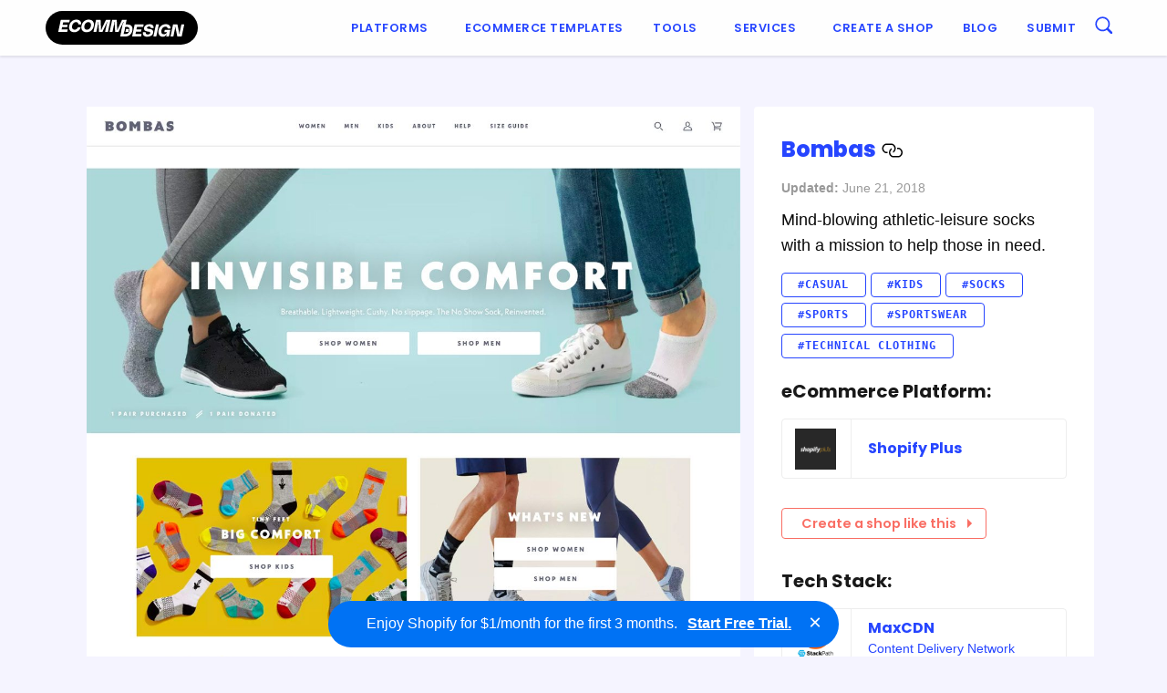

--- FILE ---
content_type: text/html; charset=UTF-8
request_url: https://ecomm.design/site/bombas/
body_size: 13203
content:
<!doctype html><html class="no-js"  lang="en-GB"><head><meta charset="utf-8"> <!-- Force IE to use the latest rendering engine available --><meta http-equiv="X-UA-Compatible" content="IE=edge"><meta name="viewport" content="width=device-width, initial-scale=1.0"><meta class="foundation-mq"><link rel="pingback" href="https://ecomm.design/xmlrpc.php"> <script>(function(d) {
        var config = {
          kitId: 'kcu8zcq',
          scriptTimeout: 3000,
          async: true
        },
        h=d.documentElement,t=setTimeout(function(){h.className=h.className.replace(/\bwf-loading\b/g,"")+" wf-inactive";},config.scriptTimeout),tk=d.createElement("script"),f=false,s=d.getElementsByTagName("script")[0],a;h.className+=" wf-loading";tk.src='https://use.typekit.net/'+config.kitId+'.js';tk.async=true;tk.onload=tk.onreadystatechange=function(){a=this.readyState;if(f||a&&a!="complete"&&a!="loaded")return;f=true;clearTimeout(t);try{Typekit.load(config)}catch(e){}};s.parentNode.insertBefore(tk,s)
      })(document);</script> <!-- Hotjar Tracking Code for ED --> <script>(function(h,o,t,j,a,r){
            h.hj=h.hj||function(){(h.hj.q=h.hj.q||[]).push(arguments)};
            h._hjSettings={hjid:220245,hjsv:6};
            a=o.getElementsByTagName('head')[0];
            r=o.createElement('script');r.async=1;
            r.src=t+h._hjSettings.hjid+j+h._hjSettings.hjsv;
            a.appendChild(r);
        })(window,document,'https://static.hotjar.com/c/hotjar-','.js?sv=');</script> <!-- prefetch api.ecomm.design dns --><link rel="dns-prefetch" href="https://api.ecomm.design"><meta name='robots' content='index, follow, max-image-preview:large, max-snippet:-1, max-video-preview:-1' /> <!-- This site is optimized with the Yoast SEO plugin v25.6 - https://yoast.com/wordpress/plugins/seo/ --><title>Bombas | eCommerce Website Design Gallery &amp; Tech Inspiration</title><link rel="canonical" href="https://ecomm.design/site/bombas/" /><meta property="og:locale" content="en_GB" /><meta property="og:type" content="article" /><meta property="og:title" content="Bombas | eCommerce Website Design Gallery &amp; Tech Inspiration" /><meta property="og:description" content="Mind-blowing athletic-leisure socks with a mission to help those in need." /><meta property="og:url" content="https://ecomm.design/site/bombas/" /><meta property="og:site_name" content="eCommerce Website Design Gallery &amp; Tech Inspiration" /><meta property="article:modified_time" content="2018-06-21T14:25:08+00:00" /><meta property="og:image" content="https://ecomm.design/wp-content/uploads/2018/06/Bombas_thumb.jpg" /><meta name="twitter:card" content="summary_large_image" /><meta name="twitter:site" content="@ecommdesign" /> <script type="application/ld+json" class="yoast-schema-graph">{"@context":"https://schema.org","@graph":[{"@type":"WebPage","@id":"https://ecomm.design/site/bombas/","url":"https://ecomm.design/site/bombas/","name":"Bombas | eCommerce Website Design Gallery &amp; Tech Inspiration","isPartOf":{"@id":"https://ecomm.design/#website"},"primaryImageOfPage":{"@id":"https://ecomm.design/site/bombas/#primaryimage"},"image":{"@id":"https://ecomm.design/site/bombas/#primaryimage"},"thumbnailUrl":"https://ecomm.design/wp-content/uploads/2018/06/Bombas_thumb.jpg","datePublished":"2018-06-19T13:18:36+00:00","dateModified":"2018-06-21T14:25:08+00:00","breadcrumb":{"@id":"https://ecomm.design/site/bombas/#breadcrumb"},"inLanguage":"en-GB","potentialAction":[{"@type":"ReadAction","target":["https://ecomm.design/site/bombas/"]}]},{"@type":"ImageObject","inLanguage":"en-GB","@id":"https://ecomm.design/site/bombas/#primaryimage","url":"https://ecomm.design/wp-content/uploads/2018/06/Bombas_thumb.jpg","contentUrl":"https://ecomm.design/wp-content/uploads/2018/06/Bombas_thumb.jpg","width":760,"height":1000},{"@type":"BreadcrumbList","@id":"https://ecomm.design/site/bombas/#breadcrumb","itemListElement":[{"@type":"ListItem","position":1,"name":"Home","item":"https://ecomm.design/"},{"@type":"ListItem","position":2,"name":"Websites","item":"https://ecomm.design/site/"},{"@type":"ListItem","position":3,"name":"Bombas"}]},{"@type":"WebSite","@id":"https://ecomm.design/#website","url":"https://ecomm.design/","name":"eCommerce Website Design Gallery &amp; Tech Inspiration","description":"Browse our collection of the top eCommerce websites by Platform, Categories, Technologies &amp; Traffic.","publisher":{"@id":"https://ecomm.design/#organization"},"potentialAction":[{"@type":"SearchAction","target":{"@type":"EntryPoint","urlTemplate":"https://ecomm.design/?s={search_term_string}"},"query-input":{"@type":"PropertyValueSpecification","valueRequired":true,"valueName":"search_term_string"}}],"inLanguage":"en-GB"},{"@type":"Organization","@id":"https://ecomm.design/#organization","name":"Ecomm.Design","url":"https://ecomm.design/","logo":{"@type":"ImageObject","inLanguage":"en-GB","@id":"https://ecomm.design/#/schema/logo/image/","url":"https://ecomm.design/wp-content/uploads/2016/05/logo.png","contentUrl":"https://ecomm.design/wp-content/uploads/2016/05/logo.png","width":1420,"height":182,"caption":"Ecomm.Design"},"image":{"@id":"https://ecomm.design/#/schema/logo/image/"},"sameAs":["https://x.com/ecommdesign"]}]}</script> <!-- / Yoast SEO plugin. --><link rel='dns-prefetch' href='//www.googletagmanager.com' /><link rel='dns-prefetch' href='//code.jquery.com' /><link rel='dns-prefetch' href='//fonts.googleapis.com' /><link rel="alternate" type="application/rss+xml" title="eCommerce Website Design Gallery &amp; Tech Inspiration &raquo; Feed" href="https://ecomm.design/feed/" /><link rel="alternate" type="application/rss+xml" title="eCommerce Website Design Gallery &amp; Tech Inspiration &raquo; Comments Feed" href="https://ecomm.design/comments/feed/" /><link rel="alternate" type="application/rss+xml" title="eCommerce Website Design Gallery &amp; Tech Inspiration &raquo; Bombas Comments Feed" href="https://ecomm.design/site/bombas/feed/" /> <!-- This site uses the Google Analytics by MonsterInsights plugin v9.11.0 - Using Analytics tracking - https://www.monsterinsights.com/ --> <!-- Note: MonsterInsights is not currently configured on this site. The site owner needs to authenticate with Google Analytics in the MonsterInsights settings panel. --> <!-- No tracking code set --> <!-- / Google Analytics by MonsterInsights --> <script>function cpLoadCSS(e,t,n){"use strict";var i=window.document.createElement("link"),o=t||window.document.getElementsByTagName("script")[0];return i.rel="stylesheet",i.href=e,i.media="only x",o.parentNode.insertBefore(i,o),setTimeout(function(){i.media=n||"all"}),i}</script><style>.cp-popup-container .cpro-overlay,.cp-popup-container .cp-popup-wrapper{opacity:0;visibility:hidden;display:none}</style><link rel='stylesheet' id='wp-block-library-css' href='https://ecomm.design/wp-includes/css/dist/block-library/style.min.css?ver=6.6.4' type='text/css' media='all' /><style id='classic-theme-styles-inline-css' type='text/css'>/*! This file is auto-generated */
.wp-block-button__link{color:#fff;background-color:#32373c;border-radius:9999px;box-shadow:none;text-decoration:none;padding:calc(.667em + 2px) calc(1.333em + 2px);font-size:1.125em}.wp-block-file__button{background:#32373c;color:#fff;text-decoration:none}</style><style id='global-styles-inline-css' type='text/css'>:root{--wp--preset--aspect-ratio--square: 1;--wp--preset--aspect-ratio--4-3: 4/3;--wp--preset--aspect-ratio--3-4: 3/4;--wp--preset--aspect-ratio--3-2: 3/2;--wp--preset--aspect-ratio--2-3: 2/3;--wp--preset--aspect-ratio--16-9: 16/9;--wp--preset--aspect-ratio--9-16: 9/16;--wp--preset--color--black: #000000;--wp--preset--color--cyan-bluish-gray: #abb8c3;--wp--preset--color--white: #ffffff;--wp--preset--color--pale-pink: #f78da7;--wp--preset--color--vivid-red: #cf2e2e;--wp--preset--color--luminous-vivid-orange: #ff6900;--wp--preset--color--luminous-vivid-amber: #fcb900;--wp--preset--color--light-green-cyan: #7bdcb5;--wp--preset--color--vivid-green-cyan: #00d084;--wp--preset--color--pale-cyan-blue: #8ed1fc;--wp--preset--color--vivid-cyan-blue: #0693e3;--wp--preset--color--vivid-purple: #9b51e0;--wp--preset--gradient--vivid-cyan-blue-to-vivid-purple: linear-gradient(135deg,rgba(6,147,227,1) 0%,rgb(155,81,224) 100%);--wp--preset--gradient--light-green-cyan-to-vivid-green-cyan: linear-gradient(135deg,rgb(122,220,180) 0%,rgb(0,208,130) 100%);--wp--preset--gradient--luminous-vivid-amber-to-luminous-vivid-orange: linear-gradient(135deg,rgba(252,185,0,1) 0%,rgba(255,105,0,1) 100%);--wp--preset--gradient--luminous-vivid-orange-to-vivid-red: linear-gradient(135deg,rgba(255,105,0,1) 0%,rgb(207,46,46) 100%);--wp--preset--gradient--very-light-gray-to-cyan-bluish-gray: linear-gradient(135deg,rgb(238,238,238) 0%,rgb(169,184,195) 100%);--wp--preset--gradient--cool-to-warm-spectrum: linear-gradient(135deg,rgb(74,234,220) 0%,rgb(151,120,209) 20%,rgb(207,42,186) 40%,rgb(238,44,130) 60%,rgb(251,105,98) 80%,rgb(254,248,76) 100%);--wp--preset--gradient--blush-light-purple: linear-gradient(135deg,rgb(255,206,236) 0%,rgb(152,150,240) 100%);--wp--preset--gradient--blush-bordeaux: linear-gradient(135deg,rgb(254,205,165) 0%,rgb(254,45,45) 50%,rgb(107,0,62) 100%);--wp--preset--gradient--luminous-dusk: linear-gradient(135deg,rgb(255,203,112) 0%,rgb(199,81,192) 50%,rgb(65,88,208) 100%);--wp--preset--gradient--pale-ocean: linear-gradient(135deg,rgb(255,245,203) 0%,rgb(182,227,212) 50%,rgb(51,167,181) 100%);--wp--preset--gradient--electric-grass: linear-gradient(135deg,rgb(202,248,128) 0%,rgb(113,206,126) 100%);--wp--preset--gradient--midnight: linear-gradient(135deg,rgb(2,3,129) 0%,rgb(40,116,252) 100%);--wp--preset--font-size--small: 13px;--wp--preset--font-size--medium: 20px;--wp--preset--font-size--large: 36px;--wp--preset--font-size--x-large: 42px;--wp--preset--spacing--20: 0.44rem;--wp--preset--spacing--30: 0.67rem;--wp--preset--spacing--40: 1rem;--wp--preset--spacing--50: 1.5rem;--wp--preset--spacing--60: 2.25rem;--wp--preset--spacing--70: 3.38rem;--wp--preset--spacing--80: 5.06rem;--wp--preset--shadow--natural: 6px 6px 9px rgba(0, 0, 0, 0.2);--wp--preset--shadow--deep: 12px 12px 50px rgba(0, 0, 0, 0.4);--wp--preset--shadow--sharp: 6px 6px 0px rgba(0, 0, 0, 0.2);--wp--preset--shadow--outlined: 6px 6px 0px -3px rgba(255, 255, 255, 1), 6px 6px rgba(0, 0, 0, 1);--wp--preset--shadow--crisp: 6px 6px 0px rgba(0, 0, 0, 1);}:where(.is-layout-flex){gap: 0.5em;}:where(.is-layout-grid){gap: 0.5em;}body .is-layout-flex{display: flex;}.is-layout-flex{flex-wrap: wrap;align-items: center;}.is-layout-flex > :is(*, div){margin: 0;}body .is-layout-grid{display: grid;}.is-layout-grid > :is(*, div){margin: 0;}:where(.wp-block-columns.is-layout-flex){gap: 2em;}:where(.wp-block-columns.is-layout-grid){gap: 2em;}:where(.wp-block-post-template.is-layout-flex){gap: 1.25em;}:where(.wp-block-post-template.is-layout-grid){gap: 1.25em;}.has-black-color{color: var(--wp--preset--color--black) !important;}.has-cyan-bluish-gray-color{color: var(--wp--preset--color--cyan-bluish-gray) !important;}.has-white-color{color: var(--wp--preset--color--white) !important;}.has-pale-pink-color{color: var(--wp--preset--color--pale-pink) !important;}.has-vivid-red-color{color: var(--wp--preset--color--vivid-red) !important;}.has-luminous-vivid-orange-color{color: var(--wp--preset--color--luminous-vivid-orange) !important;}.has-luminous-vivid-amber-color{color: var(--wp--preset--color--luminous-vivid-amber) !important;}.has-light-green-cyan-color{color: var(--wp--preset--color--light-green-cyan) !important;}.has-vivid-green-cyan-color{color: var(--wp--preset--color--vivid-green-cyan) !important;}.has-pale-cyan-blue-color{color: var(--wp--preset--color--pale-cyan-blue) !important;}.has-vivid-cyan-blue-color{color: var(--wp--preset--color--vivid-cyan-blue) !important;}.has-vivid-purple-color{color: var(--wp--preset--color--vivid-purple) !important;}.has-black-background-color{background-color: var(--wp--preset--color--black) !important;}.has-cyan-bluish-gray-background-color{background-color: var(--wp--preset--color--cyan-bluish-gray) !important;}.has-white-background-color{background-color: var(--wp--preset--color--white) !important;}.has-pale-pink-background-color{background-color: var(--wp--preset--color--pale-pink) !important;}.has-vivid-red-background-color{background-color: var(--wp--preset--color--vivid-red) !important;}.has-luminous-vivid-orange-background-color{background-color: var(--wp--preset--color--luminous-vivid-orange) !important;}.has-luminous-vivid-amber-background-color{background-color: var(--wp--preset--color--luminous-vivid-amber) !important;}.has-light-green-cyan-background-color{background-color: var(--wp--preset--color--light-green-cyan) !important;}.has-vivid-green-cyan-background-color{background-color: var(--wp--preset--color--vivid-green-cyan) !important;}.has-pale-cyan-blue-background-color{background-color: var(--wp--preset--color--pale-cyan-blue) !important;}.has-vivid-cyan-blue-background-color{background-color: var(--wp--preset--color--vivid-cyan-blue) !important;}.has-vivid-purple-background-color{background-color: var(--wp--preset--color--vivid-purple) !important;}.has-black-border-color{border-color: var(--wp--preset--color--black) !important;}.has-cyan-bluish-gray-border-color{border-color: var(--wp--preset--color--cyan-bluish-gray) !important;}.has-white-border-color{border-color: var(--wp--preset--color--white) !important;}.has-pale-pink-border-color{border-color: var(--wp--preset--color--pale-pink) !important;}.has-vivid-red-border-color{border-color: var(--wp--preset--color--vivid-red) !important;}.has-luminous-vivid-orange-border-color{border-color: var(--wp--preset--color--luminous-vivid-orange) !important;}.has-luminous-vivid-amber-border-color{border-color: var(--wp--preset--color--luminous-vivid-amber) !important;}.has-light-green-cyan-border-color{border-color: var(--wp--preset--color--light-green-cyan) !important;}.has-vivid-green-cyan-border-color{border-color: var(--wp--preset--color--vivid-green-cyan) !important;}.has-pale-cyan-blue-border-color{border-color: var(--wp--preset--color--pale-cyan-blue) !important;}.has-vivid-cyan-blue-border-color{border-color: var(--wp--preset--color--vivid-cyan-blue) !important;}.has-vivid-purple-border-color{border-color: var(--wp--preset--color--vivid-purple) !important;}.has-vivid-cyan-blue-to-vivid-purple-gradient-background{background: var(--wp--preset--gradient--vivid-cyan-blue-to-vivid-purple) !important;}.has-light-green-cyan-to-vivid-green-cyan-gradient-background{background: var(--wp--preset--gradient--light-green-cyan-to-vivid-green-cyan) !important;}.has-luminous-vivid-amber-to-luminous-vivid-orange-gradient-background{background: var(--wp--preset--gradient--luminous-vivid-amber-to-luminous-vivid-orange) !important;}.has-luminous-vivid-orange-to-vivid-red-gradient-background{background: var(--wp--preset--gradient--luminous-vivid-orange-to-vivid-red) !important;}.has-very-light-gray-to-cyan-bluish-gray-gradient-background{background: var(--wp--preset--gradient--very-light-gray-to-cyan-bluish-gray) !important;}.has-cool-to-warm-spectrum-gradient-background{background: var(--wp--preset--gradient--cool-to-warm-spectrum) !important;}.has-blush-light-purple-gradient-background{background: var(--wp--preset--gradient--blush-light-purple) !important;}.has-blush-bordeaux-gradient-background{background: var(--wp--preset--gradient--blush-bordeaux) !important;}.has-luminous-dusk-gradient-background{background: var(--wp--preset--gradient--luminous-dusk) !important;}.has-pale-ocean-gradient-background{background: var(--wp--preset--gradient--pale-ocean) !important;}.has-electric-grass-gradient-background{background: var(--wp--preset--gradient--electric-grass) !important;}.has-midnight-gradient-background{background: var(--wp--preset--gradient--midnight) !important;}.has-small-font-size{font-size: var(--wp--preset--font-size--small) !important;}.has-medium-font-size{font-size: var(--wp--preset--font-size--medium) !important;}.has-large-font-size{font-size: var(--wp--preset--font-size--large) !important;}.has-x-large-font-size{font-size: var(--wp--preset--font-size--x-large) !important;}
:where(.wp-block-post-template.is-layout-flex){gap: 1.25em;}:where(.wp-block-post-template.is-layout-grid){gap: 1.25em;}
:where(.wp-block-columns.is-layout-flex){gap: 2em;}:where(.wp-block-columns.is-layout-grid){gap: 2em;}
:root :where(.wp-block-pullquote){font-size: 1.5em;line-height: 1.6;}</style><link rel='stylesheet' id='ep-hover-bar-style-css' href='https://ecomm.design/wp-content/plugins/ep-hover-bar/public/css/ep-hover-bar.min.css?ver=1.2.0' type='text/css' media='all' /><link rel='stylesheet' id='related-posts-by-taxonomy-css' href='https://ecomm.design/wp-content/plugins/related-posts-by-taxonomy/includes/assets/css/styles.css?ver=6.6.4' type='text/css' media='all' /> <script>document.addEventListener('DOMContentLoaded', function(event) {  if( typeof cpLoadCSS !== 'undefined' ) { cpLoadCSS('https://ecomm.design/wp-content/plugins/convertpro/assets/modules/css/cp-popup.min.css?ver=1.8.8', 0, 'all'); } });</script> <style id='generateblocks-inline-css' type='text/css'>:root{--gb-container-width:1200px;}.gb-container .wp-block-image img{vertical-align:middle;}.gb-grid-wrapper .wp-block-image{margin-bottom:0;}.gb-highlight{background:none;}.gb-shape{line-height:0;}</style><link rel='stylesheet' id='ed-google-fonts-css' href='https://fonts.googleapis.com/css2?family=Poppins%3Aital%2Cwght%400%2C100%3B0%2C200%3B0%2C300%3B0%2C400%3B0%2C500%3B0%2C600%3B0%2C700%3B0%2C800%3B0%2C900%3B1%2C100%3B1%2C200%3B1%2C300%3B1%2C400%3B1%2C500%3B1%2C600%3B1%2C700%3B1%2C800%3B1%2C900&#038;display=swap&#038;ver=6.6.4' type='text/css' media='all' /><link rel='stylesheet' id='site-css-css' href='https://ecomm.design/wp-content/themes/ecomm.design/assets/css/style.min.css?ver=1.4.15' type='text/css' media='all' /> <script type="text/javascript" src="https://ecomm.design/wp-includes/js/jquery/jquery.min.js?ver=3.7.1" id="jquery-core-js"></script> <!-- Google tag (gtag.js) snippet added by Site Kit --> <!-- Google Analytics snippet added by Site Kit --> <script type="text/javascript" src="https://www.googletagmanager.com/gtag/js?id=GT-WKG624H" id="google_gtagjs-js" async></script> <script type="text/javascript" id="google_gtagjs-js-after">/* <![CDATA[ */
window.dataLayer = window.dataLayer || [];function gtag(){dataLayer.push(arguments);}
gtag("set","linker",{"domains":["ecomm.design"]});
gtag("js", new Date());
gtag("set", "developer_id.dZTNiMT", true);
gtag("config", "GT-WKG624H");
/* ]]> */</script> <link rel="https://api.w.org/" href="https://ecomm.design/wp-json/" /><link rel="alternate" title="JSON" type="application/json" href="https://ecomm.design/wp-json/wp/v2/website/13056" /><link rel='shortlink' href='https://ecomm.design/?p=13056' /><link rel="alternate" title="oEmbed (JSON)" type="application/json+oembed" href="https://ecomm.design/wp-json/oembed/1.0/embed?url=https%3A%2F%2Fecomm.design%2Fsite%2Fbombas%2F" /><link rel="alternate" title="oEmbed (XML)" type="text/xml+oembed" href="https://ecomm.design/wp-json/oembed/1.0/embed?url=https%3A%2F%2Fecomm.design%2Fsite%2Fbombas%2F&#038;format=xml" /><meta name="generator" content="Site Kit by Google 1.159.0" /><!-- Pinterest Tag --> <script>!function(e){if(!window.pintrk){window.pintrk = function () {
window.pintrk.queue.push(Array.prototype.slice.call(arguments))};var
  n=window.pintrk;n.queue=[],n.version="3.0";var
  t=document.createElement("script");t.async=!0,t.src=e;var
  r=document.getElementsByTagName("script")[0];
  r.parentNode.insertBefore(t,r)}}("https://s.pinimg.com/ct/core.js");
pintrk('load', '2614040860516', {em: '<user_email_address>'});
pintrk('page');</script> <noscript> <img height="1" width="1" style="display:none;" alt=""
 src="https://ct.pinterest.com/v3/?event=init&tid=2614040860516&pd[em]=<hashed_email_address>&noscript=1" /> </noscript> <!-- end Pinterest Tag --> <script type="text/javascript">(function(c,l,a,r,i,t,y){
					c[a]=c[a]||function(){(c[a].q=c[a].q||[]).push(arguments)};t=l.createElement(r);t.async=1;
					t.src="https://www.clarity.ms/tag/"+i+"?ref=wordpress";y=l.getElementsByTagName(r)[0];y.parentNode.insertBefore(t,y);
				})(window, document, "clarity", "script", "tbkoqa221u");</script> <link rel="preload" href="https://wct-2.com/wct.js" as="script"><script type="text/javascript" data-ezscrex="false" async>(function(w, c, t, u) {
    w._wct = w._wct || {}; w._wct = u;
    var s = c.createElement(t);
    s.type = 'text/javascript'; s.async = true; s.src = 'https://wct-2.com/wct.js';
    var r = c.getElementsByTagName(t)[0];
    r.parentNode.insertBefore(s, r);
}(window, document, 'script', {
    'uid' : 'guHUFc',
    'google_tracking_id' : 'UA-76828091-1',
    'redirect_through' : 'https://ecomm.design/go',
    'proxy' : 'https://wct-2.com'
}));</script><link rel="icon" href="https://ecomm.design/wp-content/uploads/2016/04/cropped-favicon-1-125x125.png" sizes="32x32" /><link rel="icon" href="https://ecomm.design/wp-content/uploads/2016/04/cropped-favicon-1-300x300.png" sizes="192x192" /><link rel="apple-touch-icon" href="https://ecomm.design/wp-content/uploads/2016/04/cropped-favicon-1-300x300.png" /><meta name="msapplication-TileImage" content="https://ecomm.design/wp-content/uploads/2016/04/cropped-favicon-1-300x300.png" /></head><body class="website-template-default single single-website postid-13056"><div class="off-canvas-wrapper"><div class="off-canvas-wrapper-inner" data-off-canvas-wrapper><div class="off-canvas position-right" id="off-canvas" data-off-canvas data-position="right"><ul id="menu-main-menu" class="vertical menu" data-accordion-menu><li id="menu-item-3105" class="menu-item menu-item-type-post_type menu-item-object-page menu-item-has-children menu-item-3105"><a href="https://ecomm.design/ecommerce-solutions/">Platforms</a><ul class="vertical menu"><li id="menu-item-3413" class="menu-item menu-item-type-post_type menu-item-object-page menu-item-3413"><a href="https://ecomm.design/ecommerce-solutions/">Top Ecommerce Solutions</a></li><li id="menu-item-36471" class="menu-item menu-item-type-post_type menu-item-object-platform menu-item-36471"><a href="https://ecomm.design/platform/shopify-stores/">Shopify</a></li><li id="menu-item-36472" class="menu-item menu-item-type-post_type menu-item-object-platform menu-item-36472"><a href="https://ecomm.design/platform/squarespace/">Squarespace</a></li><li id="menu-item-36474" class="menu-item menu-item-type-post_type menu-item-object-platform menu-item-36474"><a href="https://ecomm.design/platform/bigcommerce/">BigCommerce</a></li><li id="menu-item-36475" class="menu-item menu-item-type-post_type menu-item-object-platform menu-item-36475"><a href="https://ecomm.design/platform/wix/">Wix</a></li><li id="menu-item-36473" class="menu-item menu-item-type-post_type menu-item-object-platform menu-item-36473"><a href="https://ecomm.design/platform/woocommerce/">WooCommerce</a></li></ul></li><li id="menu-item-28967" class="menu-item menu-item-type-custom menu-item-object-custom menu-item-28967"><a href="https://ecomm.design/ecommerce-website-templates/">Ecommerce Templates</a></li><li id="menu-item-84" class="menu-item menu-item-type-custom menu-item-object-custom menu-item-has-children menu-item-84"><a href="/tools">Tools</a><ul class="vertical menu"><li id="menu-item-186" class="menu-item menu-item-type-taxonomy menu-item-object-tool_category menu-item-186"><a href="https://ecomm.design/tools/payments/">Payments</a></li><li id="menu-item-185" class="menu-item menu-item-type-taxonomy menu-item-object-tool_category menu-item-185"><a href="https://ecomm.design/tools/retargeting/">Retargeting</a></li><li id="menu-item-184" class="menu-item menu-item-type-taxonomy menu-item-object-tool_category menu-item-184"><a href="https://ecomm.design/tools/live-chat/">Live Chat</a></li><li id="menu-item-183" class="menu-item menu-item-type-taxonomy menu-item-object-tool_category menu-item-183"><a href="https://ecomm.design/tools/inbound-marketing/">Inbound Marketing</a></li><li id="menu-item-181" class="menu-item menu-item-type-taxonomy menu-item-object-tool_category menu-item-181"><a href="https://ecomm.design/tools/email-marketing/">Email Marketing</a></li><li id="menu-item-180" class="menu-item menu-item-type-taxonomy menu-item-object-tool_category menu-item-180"><a href="https://ecomm.design/tools/advertising/">Advertising</a></li><li id="menu-item-179" class="menu-item menu-item-type-taxonomy menu-item-object-tool_category menu-item-179"><a href="https://ecomm.design/tools/analytics-tracking/">Analytics &amp; Tracking</a></li><li id="menu-item-85" class="menu-item menu-item-type-taxonomy menu-item-object-tool_category menu-item-85"><a href="https://ecomm.design/tools/ab-testing/">A/B Testing</a></li><li id="menu-item-375" class="menu-item menu-item-type-taxonomy menu-item-object-tool_category menu-item-375"><a href="https://ecomm.design/tools/multichannel/">Multichannel</a></li><li id="menu-item-378" class="menu-item menu-item-type-taxonomy menu-item-object-tool_category menu-item-378"><a href="https://ecomm.design/tools/retargeting/">Retargeting</a></li><li id="menu-item-377" class="menu-item menu-item-type-taxonomy menu-item-object-tool_category menu-item-377"><a href="https://ecomm.design/tools/referral-partner-marketing/">Referral / Partner Marketing</a></li><li id="menu-item-374" class="menu-item menu-item-type-taxonomy menu-item-object-tool_category menu-item-374"><a href="https://ecomm.design/tools/monitoring/">Monitoring</a></li><li id="menu-item-373" class="menu-item menu-item-type-taxonomy menu-item-object-tool_category menu-item-373"><a href="https://ecomm.design/tools/loyalty/">Loyalty</a></li><li id="menu-item-372" class="menu-item menu-item-type-taxonomy menu-item-object-tool_category menu-item-372"><a href="https://ecomm.design/tools/call-tracking/">Call Tracking</a></li></ul></li><li id="menu-item-35770" class="menu-item menu-item-type-custom menu-item-object-custom menu-item-has-children menu-item-35770"><a>Services</a><ul class="vertical menu"><li id="menu-item-35771" class="menu-item menu-item-type-custom menu-item-object-custom menu-item-35771"><a href="https://ecomm.design/shopify-development-services/">Shopify Development</a></li><li id="menu-item-36960" class="menu-item menu-item-type-post_type menu-item-object-page menu-item-36960"><a href="https://ecomm.design/shopify-plus-development/">Shopify Plus Development</a></li><li id="menu-item-36962" class="menu-item menu-item-type-post_type menu-item-object-page menu-item-36962"><a href="https://ecomm.design/shopify-app-development/">Shopify App Development</a></li><li id="menu-item-36961" class="menu-item menu-item-type-post_type menu-item-object-page menu-item-36961"><a href="https://ecomm.design/shopify-theme-design/">Shopify Theme Design</a></li><li id="menu-item-36959" class="menu-item menu-item-type-post_type menu-item-object-page menu-item-36959"><a href="https://ecomm.design/shopify-store-audit/">Shopify Store Audit</a></li><li id="menu-item-36963" class="menu-item menu-item-type-custom menu-item-object-custom menu-item-36963"><a href="https://ecomm.design/custom-store/">Custom Store Setup</a></li><li id="menu-item-35799" class="menu-item menu-item-type-custom menu-item-object-custom menu-item-has-children menu-item-35799"><a href="https://ecomm.design/migration/">Ecommerce Migration</a><ul class="vertical menu"><li id="menu-item-35800" class="menu-item menu-item-type-custom menu-item-object-custom menu-item-35800"><a href="https://ecomm.design/migration/webflow-to-shopify/">Webflow to Shopify</a></li><li id="menu-item-35801" class="menu-item menu-item-type-custom menu-item-object-custom menu-item-35801"><a href="https://ecomm.design/migration/shopware-to-shopify/">Shopware to Shopify</a></li></ul></li></ul></li><li id="menu-item-30323" class="menu-item menu-item-type-custom menu-item-object-custom menu-item-30323"><a href="https://ecomm.design/go/createshop/">Create a shop</a></li><li id="menu-item-26171" class="menu-item menu-item-type-post_type menu-item-object-page current_page_parent menu-item-26171"><a href="https://ecomm.design/blog/">Blog</a></li><li id="menu-item-88" class="menu-item menu-item-type-custom menu-item-object-custom menu-item-88"><a href="/submit">Submit</a></li></ul></div><div class="off-canvas-content" data-off-canvas-content><header class="header" role="banner"> <!-- This navs will be applied to the topbar, above all content
 To see additional nav styles, visit the /parts directory --><div class="top-bar" id="top-bar-menu"><div class="menu-container"><div class="top-bar-logo"> <a href="https://ecomm.design"><img src="https://ecomm.design/wp-content/themes/ecomm.design/assets/images/logo.min.svg" id="logo" alt="ecomm.esign logo" width="167" height="37"></a></div><div class="top-bar-desktop-menu show-for-medium"><ul id="menu-main-menu-1" class="vertical medium-horizontal menu" data-responsive-menu="accordion medium-dropdown"><li class="menu-item menu-item-type-post_type menu-item-object-page menu-item-has-children menu-item-3105"><a href="https://ecomm.design/ecommerce-solutions/">Platforms</a><ul class="menu"><li class="menu-item menu-item-type-post_type menu-item-object-page menu-item-3413"><a href="https://ecomm.design/ecommerce-solutions/">Top Ecommerce Solutions</a></li><li class="menu-item menu-item-type-post_type menu-item-object-platform menu-item-36471"><a href="https://ecomm.design/platform/shopify-stores/">Shopify</a></li><li class="menu-item menu-item-type-post_type menu-item-object-platform menu-item-36472"><a href="https://ecomm.design/platform/squarespace/">Squarespace</a></li><li class="menu-item menu-item-type-post_type menu-item-object-platform menu-item-36474"><a href="https://ecomm.design/platform/bigcommerce/">BigCommerce</a></li><li class="menu-item menu-item-type-post_type menu-item-object-platform menu-item-36475"><a href="https://ecomm.design/platform/wix/">Wix</a></li><li class="menu-item menu-item-type-post_type menu-item-object-platform menu-item-36473"><a href="https://ecomm.design/platform/woocommerce/">WooCommerce</a></li></ul></li><li class="menu-item menu-item-type-custom menu-item-object-custom menu-item-28967"><a href="https://ecomm.design/ecommerce-website-templates/">Ecommerce Templates</a></li><li class="menu-item menu-item-type-custom menu-item-object-custom menu-item-has-children menu-item-84"><a href="/tools">Tools</a><ul class="menu"><li class="menu-item menu-item-type-taxonomy menu-item-object-tool_category menu-item-186"><a href="https://ecomm.design/tools/payments/">Payments</a></li><li class="menu-item menu-item-type-taxonomy menu-item-object-tool_category menu-item-185"><a href="https://ecomm.design/tools/retargeting/">Retargeting</a></li><li class="menu-item menu-item-type-taxonomy menu-item-object-tool_category menu-item-184"><a href="https://ecomm.design/tools/live-chat/">Live Chat</a></li><li class="menu-item menu-item-type-taxonomy menu-item-object-tool_category menu-item-183"><a href="https://ecomm.design/tools/inbound-marketing/">Inbound Marketing</a></li><li class="menu-item menu-item-type-taxonomy menu-item-object-tool_category menu-item-181"><a href="https://ecomm.design/tools/email-marketing/">Email Marketing</a></li><li class="menu-item menu-item-type-taxonomy menu-item-object-tool_category menu-item-180"><a href="https://ecomm.design/tools/advertising/">Advertising</a></li><li class="menu-item menu-item-type-taxonomy menu-item-object-tool_category menu-item-179"><a href="https://ecomm.design/tools/analytics-tracking/">Analytics &amp; Tracking</a></li><li class="menu-item menu-item-type-taxonomy menu-item-object-tool_category menu-item-85"><a href="https://ecomm.design/tools/ab-testing/">A/B Testing</a></li><li class="menu-item menu-item-type-taxonomy menu-item-object-tool_category menu-item-375"><a href="https://ecomm.design/tools/multichannel/">Multichannel</a></li><li class="menu-item menu-item-type-taxonomy menu-item-object-tool_category menu-item-378"><a href="https://ecomm.design/tools/retargeting/">Retargeting</a></li><li class="menu-item menu-item-type-taxonomy menu-item-object-tool_category menu-item-377"><a href="https://ecomm.design/tools/referral-partner-marketing/">Referral / Partner Marketing</a></li><li class="menu-item menu-item-type-taxonomy menu-item-object-tool_category menu-item-374"><a href="https://ecomm.design/tools/monitoring/">Monitoring</a></li><li class="menu-item menu-item-type-taxonomy menu-item-object-tool_category menu-item-373"><a href="https://ecomm.design/tools/loyalty/">Loyalty</a></li><li class="menu-item menu-item-type-taxonomy menu-item-object-tool_category menu-item-372"><a href="https://ecomm.design/tools/call-tracking/">Call Tracking</a></li></ul></li><li class="menu-item menu-item-type-custom menu-item-object-custom menu-item-has-children menu-item-35770"><a>Services</a><ul class="menu"><li class="menu-item menu-item-type-custom menu-item-object-custom menu-item-35771"><a href="https://ecomm.design/shopify-development-services/">Shopify Development</a></li><li class="menu-item menu-item-type-post_type menu-item-object-page menu-item-36960"><a href="https://ecomm.design/shopify-plus-development/">Shopify Plus Development</a></li><li class="menu-item menu-item-type-post_type menu-item-object-page menu-item-36962"><a href="https://ecomm.design/shopify-app-development/">Shopify App Development</a></li><li class="menu-item menu-item-type-post_type menu-item-object-page menu-item-36961"><a href="https://ecomm.design/shopify-theme-design/">Shopify Theme Design</a></li><li class="menu-item menu-item-type-post_type menu-item-object-page menu-item-36959"><a href="https://ecomm.design/shopify-store-audit/">Shopify Store Audit</a></li><li class="menu-item menu-item-type-custom menu-item-object-custom menu-item-36963"><a href="https://ecomm.design/custom-store/">Custom Store Setup</a></li><li class="menu-item menu-item-type-custom menu-item-object-custom menu-item-has-children menu-item-35799"><a href="https://ecomm.design/migration/">Ecommerce Migration</a><ul class="menu"><li class="menu-item menu-item-type-custom menu-item-object-custom menu-item-35800"><a href="https://ecomm.design/migration/webflow-to-shopify/">Webflow to Shopify</a></li><li class="menu-item menu-item-type-custom menu-item-object-custom menu-item-35801"><a href="https://ecomm.design/migration/shopware-to-shopify/">Shopware to Shopify</a></li></ul></li></ul></li><li class="menu-item menu-item-type-custom menu-item-object-custom menu-item-30323"><a href="https://ecomm.design/go/createshop/">Create a shop</a></li><li class="menu-item menu-item-type-post_type menu-item-object-page current_page_parent menu-item-26171"><a href="https://ecomm.design/blog/">Blog</a></li><li class="menu-item menu-item-type-custom menu-item-object-custom menu-item-88"><a href="/submit">Submit</a></li></ul></div><div class="top-bar-toggle show-for-small-only"> <a data-toggle="off-canvas" class="burger-link"> <svg width="24" height="24" viewBox="0 0 14.39 12" xmlns="http://www.w3.org/2000/svg"> <path class="burger" d="M11.41 9H0.59c-0.59 0-0.59-0.41-0.59-1s0-1 0.59-1h10.81c0.59 0 0.59 0.41 0.59 1s0 1-0.59 1z m0-4H0.59c-0.59 0-0.59-0.41-0.59-1s0-1 0.59-1h10.81c0.59 0 0.59 0.41 0.59 1s0 1-0.59 1zM0.59 11h10.81c0.59 0 0.59 0.41 0.59 1s0 1-0.59 1H0.59c-0.59 0-0.59-0.41-0.59-1s0-1 0.59-1z"> </svg> </a></div><div class="top-bar-search"> <a data-open="searchModal"> <svg class="search-icon" height="20" width="20" viewBox="0 0 15 15" xmlns="http://www.w3.org/2000/svg"> <path d="M15.7 14.3L11.89 10.47c0.7-0.98 1.11-2.17 1.11-3.47 0-3.31-2.69-6-6-6S1 3.69 1 7s2.69 6 6 6c1.3 0 2.48-0.41 3.47-1.11l3.83 3.81c0.19 0.2 0.45 0.3 0.7 0.3s0.52-0.09 0.7-0.3c0.39-0.39 0.39-1.02 0-1.41zM7 11.7c-2.59 0-4.7-2.11-4.7-4.7s2.11-4.7 4.7-4.7 4.7 2.11 4.7 4.7-2.11 4.7-4.7 4.7z"> </svg> </a></div> <!-- Search Modal --><div class="reveal" id="searchModal" data-reveal><div class="row"><div class="columns small-12"><form role="search" method="get" class="search-form" action="https://ecomm.design/"> <label> <span class="screen-reader-text">Search For...</span> <input type="search" class="search-field" placeholder="Type to search..." name="s" autocomplete="off" aria-autocomplete="both" autocapitalize="off" autofocus> </label> <input type="hidden" name="obj_type" value="website"> <input type="submit" class="search-submit button" value="Search"></form><div class="search-suggestions"></div> <button class="close-button" data-close aria-label="Close modal" type="button"><span aria-hidden="true">&times;</span></button></div></div></div><!-- end #searchModal --></div></div></header> <!-- end .header --><div id="content"><div id="inner-content" class="row"><main id="main" class="large-12 medium-12 columns first" role="main"><article id="post-13056" class="post-13056 website type-website status-publish hentry tag-casual tag-kids tag-socks tag-sports tag-sportswear tag-technical-clothing"><div class="entry-content"><div class="row"><div class="small-12 medium-8 columns website-images"> <a href="https://bombas.com/?ref=ecommdesign" target="_blank"> <img width="1200" height="3268" src="https://ecomm.design/wp-content/uploads/2018/06/Bombas.jpg" class="attachment-full size-full" alt="eCommerce website: Bombas" decoding="async" fetchpriority="high" srcset="https://ecomm.design/wp-content/uploads/2018/06/Bombas.jpg 1200w, https://ecomm.design/wp-content/uploads/2018/06/Bombas-110x300.jpg 110w, https://ecomm.design/wp-content/uploads/2018/06/Bombas-768x2092.jpg 768w, https://ecomm.design/wp-content/uploads/2018/06/Bombas-376x1024.jpg 376w, https://ecomm.design/wp-content/uploads/2018/06/Bombas-178x484.jpg 178w, https://ecomm.design/wp-content/uploads/2018/06/Bombas-355x968.jpg 355w" sizes="(max-width: 1200px) 100vw, 1200px" /> </a></div><div class="small-12 medium-4 columns website-meta"><h1 class="entry-title single-title website-name" class="small">Bombas <a href="https://bombas.com/?ref=ecommdesign" target="_blank"><img src="https://ecomm.design/wp-content/themes/ecomm.design/assets/images/link.svg" class="octicon" alt="external link icon"></a></h1><p class="byline"> <strong>Updated: </strong>June 21, 2018</p><div class="website-description"><p>Mind-blowing athletic-leisure socks with a mission to help those in need.</p> <span class="cp-load-after-post"></span></div><p class="tags"> <a href="https://ecomm.design/tag/casual/" class="button button-ghost tag" >#Casual</a> <a href="https://ecomm.design/tag/kids/" class="button button-ghost tag" >#Kids</a> <a href="https://ecomm.design/tag/socks/" class="button button-ghost tag" >#Socks</a> <a href="https://ecomm.design/tag/sports/" class="button button-ghost tag" >#Sports</a> <a href="https://ecomm.design/tag/sportswear/" class="button button-ghost tag" >#Sportswear</a> <a href="https://ecomm.design/tag/technical-clothing/" class="button button-ghost tag" >#Technical clothing</a></p><div class="platform"><h5 class="dark-h">eCommerce Platform:</h5><div class="tool-box"> <a href="https://ecomm.design/platform/shopify-plus/" target="_blank"><img src="https://ecomm.design/wp-content/uploads/2018/08/Shopify-Plus-Logo.jpg" alt=" logo" class="tool-logo"></a><div class="tool-meta"><h6><a href="https://ecomm.design/platform/shopify-plus/">Shopify Plus</a><a href="https://ecomm.design/go/shopify-plus/" target="_blank" class="tool-link-hidden"><img src="https://ecomm.design/wp-content/themes/ecomm.design/assets/images/link.svg" class="octicon octicon-small" width="45" height="45" alt="external link icon"></a></h6></div></div></div><div class="create-similar-shop"> <a href="https://ecomm.design/go/shopify-plus/" class="button button-inverse button-ghost" target="_blank" rel="nofollow">Create a shop like this <span class="icon-arrow-right"></span></a></div><div class="stack"><h5 class="dark-h">Tech Stack:</h5><div class="tool-box"> <a href="https://ecomm.design/tool/maxcdn/"><img src="https://ecomm.design/wp-content/uploads/2016/08/MaxCDN.jpg" class="tool-logo" alt="MaxCDN logo"></a><div class="tool-meta"><h6><a href="https://ecomm.design/tool/maxcdn/">MaxCDN</a><a href="https://www.maxcdn.com/" target="_blank" class="tool-link-hidden"><img src="https://ecomm.design/wp-content/themes/ecomm.design/assets/images/link.svg" class="octicon octicon-small" alt="external link icon"></a></h6><p class="tool-box-cat"> <a href="https://ecomm.design/tools/content-delivery-network/" rel="tag">Content Delivery Network</a></p></div></div><div class="tool-box"> <a href="https://ecomm.design/tool/optimizely/"><img src="https://ecomm.design/wp-content/uploads/2016/04/Optimizely-1.jpg" class="tool-logo" alt="Optimizely logo"></a><div class="tool-meta"><h6><a href="https://ecomm.design/tool/optimizely/">Optimizely</a><a href="https://www.optimizely.com/" target="_blank" class="tool-link-hidden"><img src="https://ecomm.design/wp-content/themes/ecomm.design/assets/images/link.svg" class="octicon octicon-small" alt="external link icon"></a></h6><p class="tool-box-cat"> <a href="https://ecomm.design/tools/ab-testing/" rel="tag">A/B Testing</a></p></div></div><div class="tool-box"> <a href="https://ecomm.design/tool/zendesk-chat/"><img src="https://ecomm.design/wp-content/uploads/2016/04/zendesk-chat.png" class="tool-logo" alt="Zendesk Chat logo"></a><div class="tool-meta"><h6><a href="https://ecomm.design/tool/zendesk-chat/">Zendesk Chat</a><a href="https://www.zopim.com/" target="_blank" class="tool-link-hidden"><img src="https://ecomm.design/wp-content/themes/ecomm.design/assets/images/link.svg" class="octicon octicon-small" alt="external link icon"></a></h6><p class="tool-box-cat"> <a href="https://ecomm.design/tools/live-chat/" rel="tag">Live Chat</a></p></div></div><div class="tool-box"> <a href="https://ecomm.design/tool/bounce-exchange/"><img src="https://ecomm.design/wp-content/uploads/2016/04/Bounce-Exchange.png" class="tool-logo" alt="Bounce Exchange logo"></a><div class="tool-meta"><h6><a href="https://ecomm.design/tool/bounce-exchange/">Bounce Exchange</a><a href="https://www.bounceexchange.com/" target="_blank" class="tool-link-hidden"><img src="https://ecomm.design/wp-content/themes/ecomm.design/assets/images/link.svg" class="octicon octicon-small" alt="external link icon"></a></h6><p class="tool-box-cat"> <a href="https://ecomm.design/tools/exit-intent/" rel="tag">Exit Intent</a></p></div></div><div class="tool-box"> <a href="https://ecomm.design/tool/mailgun/"><img src="https://ecomm.design/wp-content/uploads/2016/04/Mailgun.png" class="tool-logo" alt="Mailgun logo"></a><div class="tool-meta"><h6><a href="https://ecomm.design/tool/mailgun/">Mailgun</a><a href="https://www.mailgun.com/" target="_blank" class="tool-link-hidden"><img src="https://ecomm.design/wp-content/themes/ecomm.design/assets/images/link.svg" class="octicon octicon-small" alt="external link icon"></a></h6><p class="tool-box-cat"> <a href="https://ecomm.design/tools/email-marketing/" rel="tag">Email Marketing</a></p></div></div><div class="tool-box"> <a href="https://ecomm.design/tool/google-remarketing/"><img src="https://ecomm.design/wp-content/uploads/2016/04/Google-Remarketing.png" class="tool-logo" alt="Google Remarketing logo"></a><div class="tool-meta"><h6><a href="https://ecomm.design/tool/google-remarketing/">Google Remarketing</a><a href="https://www.google.co.uk/ads/innovations/remarketing.html" target="_blank" class="tool-link-hidden"><img src="https://ecomm.design/wp-content/themes/ecomm.design/assets/images/link.svg" class="octicon octicon-small" alt="external link icon"></a></h6><p class="tool-box-cat"> <a href="https://ecomm.design/tools/retargeting/" rel="tag">Retargeting</a></p></div></div><div class="tool-box"> <a href="https://ecomm.design/tool/advertising-com/"><img src="https://ecomm.design/wp-content/uploads/2016/04/A_dvertising.com_.png" class="tool-logo" alt="Advertising.com logo"></a><div class="tool-meta"><h6><a href="https://ecomm.design/tool/advertising-com/">Advertising.com</a><a href="https://www.advertising.com/" target="_blank" class="tool-link-hidden"><img src="https://ecomm.design/wp-content/themes/ecomm.design/assets/images/link.svg" class="octicon octicon-small" alt="external link icon"></a></h6><p class="tool-box-cat"> <a href="https://ecomm.design/tools/advertising/" rel="tag">Advertising</a></p></div></div><div class="tool-box"> <a href="https://ecomm.design/tool/the-trade-desk/"><img src="https://ecomm.design/wp-content/uploads/2016/04/The-Trade-Desk.png" class="tool-logo" alt="The Trade Desk logo"></a><div class="tool-meta"><h6><a href="https://ecomm.design/tool/the-trade-desk/">The Trade Desk</a><a href="http://www.thetradedesk.com/" target="_blank" class="tool-link-hidden"><img src="https://ecomm.design/wp-content/themes/ecomm.design/assets/images/link.svg" class="octicon octicon-small" alt="external link icon"></a></h6><p class="tool-box-cat"> <a href="https://ecomm.design/tools/advertising/" rel="tag">Advertising</a></p></div></div><div class="tool-box"> <a href="https://ecomm.design/tool/appnexus/"><img src="https://ecomm.design/wp-content/uploads/2016/04/AppNexus-1.jpg" class="tool-logo" alt="AppNexus logo"></a><div class="tool-meta"><h6><a href="https://ecomm.design/tool/appnexus/">AppNexus</a><a href="https://www.appnexus.com/en" target="_blank" class="tool-link-hidden"><img src="https://ecomm.design/wp-content/themes/ecomm.design/assets/images/link.svg" class="octicon octicon-small" alt="external link icon"></a></h6><p class="tool-box-cat"> <a href="https://ecomm.design/tools/advertising/" rel="tag">Advertising</a></p></div></div><div class="tool-box"> <a href="https://ecomm.design/tool/taboola/"><img src="https://ecomm.design/wp-content/uploads/2016/04/Taboola-1.jpg" class="tool-logo" alt="Taboola logo"></a><div class="tool-meta"><h6><a href="https://ecomm.design/tool/taboola/">Taboola</a><a href="https://www.taboola.com/" target="_blank" class="tool-link-hidden"><img src="https://ecomm.design/wp-content/themes/ecomm.design/assets/images/link.svg" class="octicon octicon-small" alt="external link icon"></a></h6><p class="tool-box-cat"> <a href="https://ecomm.design/tools/advertising/" rel="tag">Advertising</a></p></div></div><div class="tool-box"> <a href="https://ecomm.design/tool/snowplow/"><img src="https://ecomm.design/wp-content/uploads/2016/04/Snowplow-1.jpg" class="tool-logo" alt="Snowplow logo"></a><div class="tool-meta"><h6><a href="https://ecomm.design/tool/snowplow/">Snowplow</a><a href="http://snowplowanalytics.com/" target="_blank" class="tool-link-hidden"><img src="https://ecomm.design/wp-content/themes/ecomm.design/assets/images/link.svg" class="octicon octicon-small" alt="external link icon"></a></h6><p class="tool-box-cat"> <a href="https://ecomm.design/tools/analytics-tracking/" rel="tag">Analytics &amp; Tracking</a></p></div></div><div class="tool-box"> <a href="https://ecomm.design/tool/index-exchange/"><img src="https://ecomm.design/wp-content/uploads/2016/06/indexexchangecom.png" class="tool-logo" alt="Index Exchange logo"></a><div class="tool-meta"><h6><a href="https://ecomm.design/tool/index-exchange/">Index Exchange</a><a href="http://casalemedia.com/" target="_blank" class="tool-link-hidden"><img src="https://ecomm.design/wp-content/themes/ecomm.design/assets/images/link.svg" class="octicon octicon-small" alt="external link icon"></a></h6><p class="tool-box-cat"> <a href="https://ecomm.design/tools/advertising/" rel="tag">Advertising</a></p></div></div><div class="tool-box"> <a href="https://ecomm.design/tool/openx/"><img src="https://ecomm.design/wp-content/uploads/2016/04/Open_-1.jpg" class="tool-logo" alt="OpenX logo"></a><div class="tool-meta"><h6><a href="https://ecomm.design/tool/openx/">OpenX</a><a href="http://openx.com/" target="_blank" class="tool-link-hidden"><img src="https://ecomm.design/wp-content/themes/ecomm.design/assets/images/link.svg" class="octicon octicon-small" alt="external link icon"></a></h6><p class="tool-box-cat"> <a href="https://ecomm.design/tools/advertising/" rel="tag">Advertising</a></p></div></div><div class="tool-box"> <a href="https://ecomm.design/tool/pingdom-rum/"><img src="https://ecomm.design/wp-content/uploads/2016/04/Pingdom-RUM.png" class="tool-logo" alt="Pingdom RUM logo"></a><div class="tool-meta"><h6><a href="https://ecomm.design/tool/pingdom-rum/">Pingdom RUM</a><a href="https://www.pingdom.com/product/performance-monitoring" target="_blank" class="tool-link-hidden"><img src="https://ecomm.design/wp-content/themes/ecomm.design/assets/images/link.svg" class="octicon octicon-small" alt="external link icon"></a></h6><p class="tool-box-cat"> <a href="https://ecomm.design/tools/monitoring/" rel="tag">Monitoring</a></p></div></div><div class="tool-box"> <a href="https://ecomm.design/tool/talkable/"><img src="https://ecomm.design/wp-content/uploads/2016/04/Talkable.png" class="tool-logo" alt="Talkable logo"></a><div class="tool-meta"><h6><a href="https://ecomm.design/tool/talkable/">Talkable</a><a href="https://www.talkable.com" target="_blank" class="tool-link-hidden"><img src="https://ecomm.design/wp-content/themes/ecomm.design/assets/images/link.svg" class="octicon octicon-small" alt="external link icon"></a></h6><p class="tool-box-cat"> <a href="https://ecomm.design/tools/referral-partner-marketing/" rel="tag">Referral / Partner Marketing</a></p></div></div><div class="tool-box"> <a href="https://ecomm.design/tool/krux-digital/"><img src="https://ecomm.design/wp-content/uploads/2016/05/Krux-Digital-1.jpg" class="tool-logo" alt="Krux Digital logo"></a><div class="tool-meta"><h6><a href="https://ecomm.design/tool/krux-digital/">Krux Digital</a><a href="http://kruxdigital.com/" target="_blank" class="tool-link-hidden"><img src="https://ecomm.design/wp-content/themes/ecomm.design/assets/images/link.svg" class="octicon octicon-small" alt="external link icon"></a></h6><p class="tool-box-cat"> <a href="https://ecomm.design/tools/advertising/" rel="tag">Advertising</a></p></div></div><div class="tool-box"> <a href="https://ecomm.design/tool/zendesk/"><img src="https://ecomm.design/wp-content/uploads/2016/06/Zendesk-1.jpg" class="tool-logo" alt="Zendesk Support logo"></a><div class="tool-meta"><h6><a href="https://ecomm.design/tool/zendesk/">Zendesk Support</a><a href="https://www.zendesk.com/" target="_blank" class="tool-link-hidden"><img src="https://ecomm.design/wp-content/themes/ecomm.design/assets/images/link.svg" class="octicon octicon-small" alt="external link icon"></a></h6><p class="tool-box-cat"> <a href="https://ecomm.design/tools/support-tracking/" rel="tag">Support &amp; Tracking</a></p></div></div><div class="tool-box"> <a href="https://ecomm.design/tool/doubleclick-by-google/"><img src="https://ecomm.design/wp-content/uploads/2016/06/DoubleClick-by-Google.png" class="tool-logo" alt="DoubleClick by Google logo"></a><div class="tool-meta"><h6><a href="https://ecomm.design/tool/doubleclick-by-google/">DoubleClick by Google</a><a href="https://www.doubleclickbygoogle.com/" target="_blank" class="tool-link-hidden"><img src="https://ecomm.design/wp-content/themes/ecomm.design/assets/images/link.svg" class="octicon octicon-small" alt="external link icon"></a></h6><p class="tool-box-cat"> <a href="https://ecomm.design/tools/advertising/" rel="tag">Advertising</a></p></div></div><div class="tool-box"> <a href="https://ecomm.design/tool/algolia/"><img src="https://ecomm.design/wp-content/uploads/2016/06/algolia-mark-blue.png" class="tool-logo" alt="Algolia logo"></a><div class="tool-meta"><h6><a href="https://ecomm.design/tool/algolia/">Algolia</a><a href="https://www.algolia.com/" target="_blank" class="tool-link-hidden"><img src="https://ecomm.design/wp-content/themes/ecomm.design/assets/images/link.svg" class="octicon octicon-small" alt="external link icon"></a></h6><p class="tool-box-cat"> <a href="https://ecomm.design/tools/search/" rel="tag">Search</a></p></div></div><div class="tool-box"> <a href="https://ecomm.design/tool/google-analytics/"><img src="https://ecomm.design/wp-content/uploads/2016/04/Goog_le-Analy_tics.png" class="tool-logo" alt="Google Analytics logo"></a><div class="tool-meta"><h6><a href="https://ecomm.design/tool/google-analytics/">Google Analytics</a><a href="https://www.google.com/analytics/" target="_blank" class="tool-link-hidden"><img src="https://ecomm.design/wp-content/themes/ecomm.design/assets/images/link.svg" class="octicon octicon-small" alt="external link icon"></a></h6><p class="tool-box-cat"> <a href="https://ecomm.design/tools/analytics-tracking/" rel="tag">Analytics &amp; Tracking</a></p></div></div><div class="tool-box"> <a href="https://ecomm.design/tool/font-awesome/"><img src="https://ecomm.design/wp-content/uploads/2016/07/Font-Awesome.jpg" class="tool-logo" alt="Font Awesome logo"></a><div class="tool-meta"><h6><a href="https://ecomm.design/tool/font-awesome/">Font Awesome</a><a href="http://fontawesome.io/" target="_blank" class="tool-link-hidden"><img src="https://ecomm.design/wp-content/themes/ecomm.design/assets/images/link.svg" class="octicon octicon-small" alt="external link icon"></a></h6><p class="tool-box-cat"> <a href="https://ecomm.design/tools/online-font-service/" rel="tag">Online Font Service</a></p></div></div><div class="tool-box"> <a href="https://ecomm.design/tool/greenhouse-software/"><img src="https://ecomm.design/wp-content/uploads/2016/07/greenhouse.jpg" class="tool-logo" alt="Greenhouse Software logo"></a><div class="tool-meta"><h6><a href="https://ecomm.design/tool/greenhouse-software/">Greenhouse Software</a><a href="https://www.greenhouse.io/" target="_blank" class="tool-link-hidden"><img src="https://ecomm.design/wp-content/themes/ecomm.design/assets/images/link.svg" class="octicon octicon-small" alt="external link icon"></a></h6><p class="tool-box-cat"> <a href="https://ecomm.design/tools/recruitment/" rel="tag">Recruitment</a></p></div></div><div class="tool-box"> <a href="https://ecomm.design/tool/lets-encrypt/"><img src="https://ecomm.design/wp-content/uploads/2016/07/LetsEncrypt.jpg" class="tool-logo" alt="Let&#8217;s Encrypt logo"></a><div class="tool-meta"><h6><a href="https://ecomm.design/tool/lets-encrypt/">Let&#8217;s Encrypt</a><a href="https://letsencrypt.org/" target="_blank" class="tool-link-hidden"><img src="https://ecomm.design/wp-content/themes/ecomm.design/assets/images/link.svg" class="octicon octicon-small" alt="external link icon"></a></h6><p class="tool-box-cat"> <a href="https://ecomm.design/tools/online-security-solutions/" rel="tag">Online Security Solutions</a></p></div></div></div><div class="mt2"><div class="sfy-banner"> <a href="https://ecomm.design/go/shopifytrial/" target="_blank"> <img width="1280" height="720" src="https://ecomm.design/wp-content/uploads/2022/11/shopify-first-one-dollar-promo-3-months.jpg" class="sfy-banner__img sfy-banner__img--desktop" alt="shopify first one dollar promo 3 months" decoding="async" srcset="https://ecomm.design/wp-content/uploads/2022/11/shopify-first-one-dollar-promo-3-months.jpg 1280w, https://ecomm.design/wp-content/uploads/2022/11/shopify-first-one-dollar-promo-3-months-300x169.jpg 300w, https://ecomm.design/wp-content/uploads/2022/11/shopify-first-one-dollar-promo-3-months-1024x576.jpg 1024w, https://ecomm.design/wp-content/uploads/2022/11/shopify-first-one-dollar-promo-3-months-768x432.jpg 768w, https://ecomm.design/wp-content/uploads/2022/11/shopify-first-one-dollar-promo-3-months-368x207.jpg 368w, https://ecomm.design/wp-content/uploads/2022/11/shopify-first-one-dollar-promo-3-months-736x414.jpg 736w" sizes="(max-width: 1280px) 100vw, 1280px" /> <img width="1280" height="720" src="https://ecomm.design/wp-content/uploads/2022/11/shopify-first-one-dollar-promo-3-months.jpg" class="sfy-banner__img sfy-banner__img--mobile" alt="shopify first one dollar promo 3 months" decoding="async" srcset="https://ecomm.design/wp-content/uploads/2022/11/shopify-first-one-dollar-promo-3-months.jpg 1280w, https://ecomm.design/wp-content/uploads/2022/11/shopify-first-one-dollar-promo-3-months-300x169.jpg 300w, https://ecomm.design/wp-content/uploads/2022/11/shopify-first-one-dollar-promo-3-months-1024x576.jpg 1024w, https://ecomm.design/wp-content/uploads/2022/11/shopify-first-one-dollar-promo-3-months-768x432.jpg 768w, https://ecomm.design/wp-content/uploads/2022/11/shopify-first-one-dollar-promo-3-months-368x207.jpg 368w, https://ecomm.design/wp-content/uploads/2022/11/shopify-first-one-dollar-promo-3-months-736x414.jpg 736w" sizes="(max-width: 1280px) 100vw, 1280px" /> </a></div></div><div class="related-posts mt2"><h5 class="dark-h">Similar Stores:</h5><ul id="joints-related-posts"><li class="related_website"><div class="card related-website-card"> <a href="https://ecomm.design/site/falke/" alt="eCommerce website: Falke"> <img width="338" height="200" src="https://ecomm.design/wp-content/uploads/2018/10/Falke_thumb-338x200.jpg" class="attachment-website-related-post size-website-related-post" alt="eCommerce website: Falke" decoding="async" loading="lazy" srcset="https://ecomm.design/wp-content/uploads/2018/10/Falke_thumb-338x200.jpg 338w, https://ecomm.design/wp-content/uploads/2018/10/Falke_thumb-676x400.jpg 676w" sizes="(max-width: 338px) 100vw, 338px" /> </a><div class="card-section clearfix"><div class="float-left website-meta-left"> <a href="https://ecomm.design/site/falke/">Falke</a> <small class="subheader date-posted"> 7 years ago</small></div> <a href="https://www.falke.com/uk_en/" alt="Visit Falke" target="_blank" class="float-right site-link"><img src="https://ecomm.design/wp-content/themes/ecomm.design/assets/images/link.svg" class="octicon" width="24" height="24" alt="external link icon"></a></div></div> <!-- End Card --></li><li class="related_website"><div class="card related-website-card"> <a href="https://ecomm.design/site/comrad/" alt="eCommerce website: Comrad"> <img width="338" height="200" src="https://ecomm.design/wp-content/uploads/2019/04/Comrad_thumb-338x200.jpg" class="attachment-website-related-post size-website-related-post" alt="eCommerce website: Comrad" decoding="async" loading="lazy" srcset="https://ecomm.design/wp-content/uploads/2019/04/Comrad_thumb-338x200.jpg 338w, https://ecomm.design/wp-content/uploads/2019/04/Comrad_thumb-676x400.jpg 676w" sizes="(max-width: 338px) 100vw, 338px" /> </a><div class="card-section clearfix"><div class="float-left website-meta-left"> <a href="https://ecomm.design/site/comrad/">Comrad</a> <small class="subheader date-posted"> 7 years ago</small></div> <a href="https://www.comradsocks.com/" alt="Visit Comrad" target="_blank" class="float-right site-link"><img src="https://ecomm.design/wp-content/themes/ecomm.design/assets/images/link.svg" class="octicon" width="24" height="24" alt="external link icon"></a></div></div> <!-- End Card --></li><li class="related_website"><div class="card related-website-card"> <a href="https://ecomm.design/site/vans/" alt="eCommerce website: VANS"> <img width="338" height="200" src="https://ecomm.design/wp-content/uploads/2018/01/VANS_thumb-338x200.jpg" class="attachment-website-related-post size-website-related-post" alt="eCommerce website: VANS" decoding="async" loading="lazy" srcset="https://ecomm.design/wp-content/uploads/2018/01/VANS_thumb-338x200.jpg 338w, https://ecomm.design/wp-content/uploads/2018/01/VANS_thumb-676x400.jpg 676w" sizes="(max-width: 338px) 100vw, 338px" /> </a><div class="card-section clearfix"><div class="float-left website-meta-left"> <a href="https://ecomm.design/site/vans/">VANS</a> <small class="subheader date-posted"> 8 years ago</small></div> <a href="https://www.vans.eu/" alt="Visit VANS" target="_blank" class="float-right site-link"><img src="https://ecomm.design/wp-content/themes/ecomm.design/assets/images/link.svg" class="octicon" width="24" height="24" alt="external link icon"></a></div></div> <!-- End Card --></li></ul></div><div class="comments"><div id="comments" class="comments-area"><div id="respond" class="comment-respond"><h3 id="reply-title" class="comment-reply-title">Leave a Reply <small><a rel="nofollow" id="cancel-comment-reply-link" href="/site/bombas/#respond" style="display:none;">Cancel reply</a></small></h3><form action="https://ecomm.design/wp-comments-post.php" method="post" id="commentform" class="comment-form" novalidate><p class="comment-notes"><span id="email-notes">Your email address will not be published.</span> <span class="required-field-message">Required fields are marked <span class="required">*</span></span></p><p class="comment-form-comment"><label for="comment">Comment <span class="required">*</span></label><textarea id="comment" name="comment" cols="45" rows="8" maxlength="65525" required></textarea></p><p class="comment-form-author"><label for="author">Name <span class="required">*</span></label> <input id="author" name="author" type="text" value="" size="30" maxlength="245" autocomplete="name" required /></p><p class="comment-form-email"><label for="email">Email <span class="required">*</span></label> <input id="email" name="email" type="email" value="" size="30" maxlength="100" aria-describedby="email-notes" autocomplete="email" required /></p><p class="comment-form-url"><label for="url">Website</label> <input id="url" name="url" type="url" value="" size="30" maxlength="200" autocomplete="url" /></p><p class="form-submit"><input name="submit" type="submit" id="submit" class="button" value="Post Comment" /> <input type='hidden' name='comment_post_ID' value='13056' id='comment_post_ID' /> <input type='hidden' name='comment_parent' id='comment_parent' value='0' /></p><p style="display: none;"><input type="hidden" id="akismet_comment_nonce" name="akismet_comment_nonce" value="5e7708b5b4" /></p><p style="display: none !important;" class="akismet-fields-container" data-prefix="ak_"><label>&#916;<textarea name="ak_hp_textarea" cols="45" rows="8" maxlength="100"></textarea></label><input type="hidden" id="ak_js_1" name="ak_js" value="110"/><script>document.getElementById( "ak_js_1" ).setAttribute( "value", ( new Date() ).getTime() );</script></p></form></div><!-- #respond --></div><!-- #comments --></div></div></div><!-- End Row --></div> <!-- end article div --><footer class="article-footer"></footer> <!-- end article footer --></article> <!-- end article --></main> <!-- end #main --></div> <!-- end #inner-content --></div> <!-- end #content --><footer class="footer" role="contentinfo"><div id="inner-footer" class="row"><div class="large-12 medium-12 columns"><nav role="navigation"><div class="menu-centered"><ul id="menu-footer-menu" class="menu"><li id="menu-item-212" class="menu-item menu-item-type-post_type menu-item-object-page menu-item-home menu-item-212"><a href="https://ecomm.design/">eCommerce Website Design Gallery &amp; Tech Inspiration</a></li><li id="menu-item-26170" class="menu-item menu-item-type-post_type menu-item-object-page current_page_parent menu-item-26170"><a href="https://ecomm.design/blog/">Blog</a></li><li id="menu-item-210" class="menu-item menu-item-type-post_type menu-item-object-page menu-item-210"><a href="https://ecomm.design/about/">About</a></li><li id="menu-item-1858" class="menu-item menu-item-type-custom menu-item-object-custom menu-item-1858"><a href="https://x.com/ecommdesign">Twitter</a></li><li id="menu-item-500" class="menu-item menu-item-type-custom menu-item-object-custom menu-item-500"><a href="mailto:hi@ecomm.design">Contact</a></li></ul></div></nav></div><div class="large-12 medium-12 columns"><p class="copyright-text">© 2016 - 2026 <a href="https://ecomm.design/">ecomm.design</a></p></div></div> <!-- end #inner-footer --></footer> <!-- end .footer --></div> <!-- end .main-content --></div> <!-- end .off-canvas-wrapper-inner --></div> <!-- end .off-canvas-wrapper --><div id="ep-hover-bar"
 style="display: none; --ep-hover-bar-background-color: #0072f4; --ep-hover-bar-color: #fff;"
 data-days-to-hide="7"><div class="container"><div style="padding: 0 40px 0 30px"><a style="padding: 12px 12px 14px" href="https://ecomm.design/go/shopify-hover/" target="_blank" rel="noopener">Enjoy Shopify for $1/month for the first 3 months. <strong>Start Free Trial.</strong> </span></a></div> <button id="ep-hover-bar-close"> <span class="screen-reader-text"> Close </span> <span aria-hidden="true">&times;</span> </button></div></div><div class="cpro-onload  cp-popup-global  cp-custom-cls-manual_trigger_24301 "  data-class-id="24301" data-inactive-time='60' ></div><div id="cp_popup_id_24301" class="cp-popup-container cp-popup-live-wrap cp_style_24301 cp-module-modal_popup  " data-style="cp_style_24301" data-module-type="modal_popup" data-class-id="24301" data-styleslug="shopify"><div class="cpro-overlay"><div class="cp-popup-wrapper cp-auto  "  ><div class="cp-popup  cpro-animate-container "> <input type='hidden' class='panel-settings' data-style_id= '24301' data-section='configure' value='{&quot;enable_custom_cookies&quot;:&quot;&quot;,&quot;enable_cookies_class&quot;:&quot;&quot;,&quot;enable_adblock_detection&quot;:&quot;&quot;,&quot;enable_visitors&quot;:&quot;&quot;,&quot;visitor_type&quot;:&quot;first-time&quot;,&quot;referrer_type&quot;:&quot;hide-from&quot;,&quot;hide_custom_cookies&quot;:&quot;&quot;,&quot;hide_cookies_class&quot;:&quot;&quot;,&quot;show_for_logged_in&quot;:&quot;1&quot;,&quot;hide_on_device&quot;:&quot;&quot;,&quot;cookies_enabled&quot;:&quot;1&quot;,&quot;conversion_cookie&quot;:&quot;7&quot;,&quot;closed_cookie&quot;:&quot;7&quot;,&quot;cookies_enabled_submit&quot;:&quot;1&quot;,&quot;enable_cookies_class_submit&quot;:&quot;ED_7_days&quot;,&quot;conversion_cookie_submit&quot;:&quot;7&quot;,&quot;cookies_enabled_closed&quot;:&quot;1&quot;,&quot;enable_cookies_class_closed&quot;:&quot;ED_7_days&quot;,&quot;closed_cookie_new&quot;:&quot;7&quot;}' ><input type='hidden' class='panel-rulesets' data-style_id= '24301' data-section='configure' value='[{&quot;name&quot;:&quot;Ruleset 1&quot;,&quot;autoload_on_duration&quot;:&quot;1&quot;,&quot;load_on_duration&quot;:&quot;30&quot;,&quot;autoload_on_no_page_visit&quot;:false,&quot;load_on_no_page_visit&quot;:1,&quot;load_on_page_visit_type&quot;:&quot;is-more-than&quot;,&quot;cp_show_note_page_view&quot;:&quot;&quot;,&quot;modal_exit_intent&quot;:&quot;0&quot;,&quot;autoload_on_scroll&quot;:false,&quot;load_after_scroll&quot;:&quot;75&quot;,&quot;inactivity&quot;:false,&quot;inactivity_link&quot;:&quot;&quot;,&quot;enable_after_post&quot;:false,&quot;enable_custom_scroll&quot;:false,&quot;enable_scroll_class&quot;:&quot;&quot;,&quot;on_scroll_txt&quot;:&quot;&quot;,&quot;show_cta_info&quot;:&quot;&quot;,&quot;enable_custom_cookies&quot;:false,&quot;enable_cookies_class&quot;:&quot;&quot;,&quot;on_cookie_txt&quot;:&quot;&quot;,&quot;hide_cta_link&quot;:&quot;&quot;,&quot;enable_adblock_detection&quot;:false,&quot;all_visitor_info&quot;:&quot;&quot;,&quot;enable_visitors&quot;:&quot;&quot;,&quot;visitor_type&quot;:&quot;first-time&quot;,&quot;enable_referrer&quot;:&quot;&quot;,&quot;referrer_type&quot;:&quot;hide-from&quot;,&quot;display_to&quot;:&quot;&quot;,&quot;hide_from&quot;:&quot;&quot;,&quot;enable_scheduler&quot;:false,&quot;enable_scheduler_txt&quot;:&quot;&quot;,&quot;start_date&quot;:&quot;&quot;,&quot;end_date&quot;:&quot;&quot;,&quot;custom_cls_text_head&quot;:&quot;&quot;,&quot;enable_custom_class&quot;:false,&quot;copy_link_code_button&quot;:&quot;Copy Link Code&quot;,&quot;copy_link_cls_code_button&quot;:&quot;&quot;,&quot;custom_class&quot;:&quot;&quot;,&quot;custom_cls_text&quot;:&quot;&quot;},{&quot;name&quot;:&quot;Ruleset 2&quot;,&quot;autoload_on_duration&quot;:&quot;0&quot;,&quot;load_on_duration&quot;:1,&quot;autoload_on_no_page_visit&quot;:false,&quot;load_on_no_page_visit&quot;:1,&quot;load_on_page_visit_type&quot;:&quot;is-more-than&quot;,&quot;cp_show_note_page_view&quot;:&quot;&quot;,&quot;modal_exit_intent&quot;:&quot;1&quot;,&quot;autoload_on_scroll&quot;:false,&quot;load_after_scroll&quot;:&quot;75&quot;,&quot;inactivity&quot;:false,&quot;inactivity_link&quot;:&quot;&quot;,&quot;enable_after_post&quot;:false,&quot;enable_custom_scroll&quot;:false,&quot;enable_scroll_class&quot;:&quot;&quot;,&quot;on_scroll_txt&quot;:&quot;&quot;,&quot;show_cta_info&quot;:&quot;&quot;,&quot;enable_custom_cookies&quot;:false,&quot;enable_cookies_class&quot;:&quot;&quot;,&quot;on_cookie_txt&quot;:&quot;&quot;,&quot;hide_cta_link&quot;:&quot;&quot;,&quot;enable_adblock_detection&quot;:false,&quot;all_visitor_info&quot;:&quot;&quot;,&quot;enable_visitors&quot;:&quot;&quot;,&quot;visitor_type&quot;:&quot;first-time&quot;,&quot;enable_referrer&quot;:&quot;&quot;,&quot;referrer_type&quot;:&quot;hide-from&quot;,&quot;display_to&quot;:&quot;&quot;,&quot;hide_from&quot;:&quot;&quot;,&quot;enable_scheduler&quot;:false,&quot;enable_scheduler_txt&quot;:&quot;&quot;,&quot;start_date&quot;:&quot;&quot;,&quot;end_date&quot;:&quot;&quot;,&quot;custom_cls_text_head&quot;:&quot;&quot;,&quot;enable_custom_class&quot;:false,&quot;copy_link_code_button&quot;:&quot;Copy Link Code&quot;,&quot;copy_link_cls_code_button&quot;:&quot;&quot;,&quot;custom_class&quot;:&quot;&quot;,&quot;custom_cls_text&quot;:&quot;&quot;}]' ><style id='cp_popup_style_24301' type='text/css'>.cp_style_24301 .cp-popup-content {font-family:Verdana;font-style:Normal;font-weight:Normal;}.cp_style_24301 .cp-popup-content{ border-style:none;border-color:#e1e1e1;border-width:1px 1px 1px 1px;border-radius:3px 3px 3px 3px;mobile-breakpoint:767;}.cp_style_24301 #panel-1-24301 .cp-target:hover { }.cp_style_24301 #panel-1-24301 { }.cp_style_24301 .cpro-overlay{background:rgba(0,0,0,0.8);}.cp_style_24301 .cp-popup-wrapper .cpro-overlay {height:360px;}.cp_style_24301 .cp-popup-content { width:700px;height:360px;background-color:#fff;}@media ( max-width: 767px ) {.cp_style_24301 .cp-popup-content{ border-style:none;border-color:#e1e1e1;border-width:1px 1px 1px 1px;border-radius:3px 3px 3px 3px;mobile-breakpoint:767;}.cp_style_24301 #panel-1-24301 .cp-target:hover { }.cp_style_24301 #panel-1-24301 { }.cp_style_24301 .cpro-overlay{background:rgba(0,0,0,0.8);}.cp_style_24301 .cp-popup-wrapper .cpro-overlay {height:181px;}.cp_style_24301 .cp-popup-content { width:320px;height:181px;background-color:#fff;}}.cp_style_24301 .cp-popup .cpro-form .cp-form-input-field{ font-family:inherit;font-style:inherit;font-weight:inherit;text-transform:none;font-size:13px;letter-spacing:0;text-align:left;color:#666;background-color:#fff;border-style:solid;border-width:1px 1px 1px 1px;border-radius:1px 1px 1px 1px;border-color:#bbb;active-border-color:#666;padding:0px 10px 0px 10px;}.cp_style_24301 #form_field-24301 .cp-target:hover { }.cp_style_24301 #form_field-24301 placeholder { color:#666;}.cp_style_24301 .cp-popup .cpro-form .cp-form-input-field input[type='radio'], .cp_style_24301 .cp-popup .cpro-form .cp-form-input-field input[type='checkbox'] {color:#666;background-color:#fff;}.cp_style_24301 .cp-popup .cpro-form .cp-form-input-field:focus {border-color: #666;}.cp_style_24301 .cp-popup .cpro-form .cp-form-input-field::-webkit-input-placeholder {color:#666;}.cp_style_24301 .cp-popup .cpro-form .cp-form-input-field::-moz-placeholder  {color:#666;}.cp_style_24301 .cp-popup .cpro-form .pika-lendar table tbody button:hover { background :#666;}.cp_style_24301 .cp-popup .cpro-form .pika-lendar table tbody .is-selected .pika-button { background :#666;box-shadow : inset 0 1px 3px #666;}.cp_style_24301 #form_field-24301 { }@media ( max-width: 767px ) {.cp_style_24301 .cp-popup .cpro-form .cp-form-input-field{ font-family:inherit;font-style:inherit;font-weight:inherit;text-transform:none;font-size:6px;letter-spacing:0;text-align:left;color:#666;background-color:#fff;border-style:solid;border-width:1px 1px 1px 1px;border-radius:1px 1px 1px 1px;border-color:#bbb;active-border-color:#666;padding:0px 10px 0px 10px;}.cp_style_24301 #form_field-24301 .cp-target:hover { }.cp_style_24301 #form_field-24301 placeholder { color:#666;}.cp_style_24301 .cp-popup .cpro-form .cp-form-input-field input[type='radio'], .cp_style_24301 .cp-popup .cpro-form .cp-form-input-field input[type='checkbox'] {color:#666;background-color:#fff;}.cp_style_24301 .cp-popup .cpro-form .cp-form-input-field:focus {border-color: #666;}.cp_style_24301 .cp-popup .cpro-form .cp-form-input-field::-webkit-input-placeholder {color:#666;}.cp_style_24301 .cp-popup .cpro-form .cp-form-input-field::-moz-placeholder  {color:#666;}.cp_style_24301 .cp-popup .cpro-form .pika-lendar table tbody button:hover { background :#666;}.cp_style_24301 .cp-popup .cpro-form .pika-lendar table tbody .is-selected .pika-button { background :#666;box-shadow : inset 0 1px 3px #666;}.cp_style_24301 #form_field-24301 { }}.cp_style_24301 #cp_close_image-0-24301 .cp-target { width:51px;height:51px;}.cp_style_24301 #cp_close_image-0-24301 .cp-target:hover { }.cp_style_24301 #cp_close_image-0-24301 .cp-target { border-style:none;}.cp_style_24301 #cp_close_image-0-24301 .cp-target ~ .cp-field-shadow { border-style:none;}.cp_style_24301 #cp_close_image-0-24301 .cp-target { border-color:#757575;}.cp_style_24301 #cp_close_image-0-24301 .cp-target ~ .cp-field-shadow { border-color:#757575;}.cp_style_24301 #cp_close_image-0-24301 .cp-target { border-width:1px 1px 1px 1px;}.cp_style_24301 #cp_close_image-0-24301 .cp-target ~ .cp-field-shadow { border-width:1px 1px 1px 1px;}.cp_style_24301 #cp_close_image-0-24301 .cp-target { border-radius:0px 0px 0px 0px;}.cp_style_24301 #cp_close_image-0-24301 .cp-target ~ .cp-field-shadow { border-radius:0px 0px 0px 0px;}.cp_style_24301 #cp_close_image-0-24301 .cp-target > .cp-close-link { border-radius:0px 0px 0px 0px;}.cp_style_24301 #cp_close_image-0-24301 .cp-target > .cp-close-image { border-radius:0px 0px 0px 0px;}.cp_style_24301 #cp_close_image-0-24301 .cp-target { }.cp_style_24301 #cp_close_image-0-24301 .cp-target ~ .cp-field-shadow { }.cp_style_24301 #cp_close_image-0-24301 .cp-rotate-wrap{ transform:rotate( 0deg);}.cp_style_24301 #cp_close_image-0-24301 .cp-target:hover { }.cp_style_24301 #cp_close_image-0-24301 .cp-target:hover ~ .cp-field-shadow { }.cp_style_24301 #cp_close_image-0-24301 { left: 674px;top: -42.5px;z-index:6;}@media ( max-width: 767px ) {.cp_style_24301 #cp_close_image-0-24301 .cp-target { width:23px;height:23px;}.cp_style_24301 #cp_close_image-0-24301 .cp-target:hover { }.cp_style_24301 #cp_close_image-0-24301 .cp-target { border-style:none;}.cp_style_24301 #cp_close_image-0-24301 .cp-target ~ .cp-field-shadow { border-style:none;}.cp_style_24301 #cp_close_image-0-24301 .cp-target { border-color:#757575;}.cp_style_24301 #cp_close_image-0-24301 .cp-target ~ .cp-field-shadow { border-color:#757575;}.cp_style_24301 #cp_close_image-0-24301 .cp-target { border-width:1px 1px 1px 1px;}.cp_style_24301 #cp_close_image-0-24301 .cp-target ~ .cp-field-shadow { border-width:1px 1px 1px 1px;}.cp_style_24301 #cp_close_image-0-24301 .cp-target { border-radius:0px 0px 0px 0px;}.cp_style_24301 #cp_close_image-0-24301 .cp-target ~ .cp-field-shadow { border-radius:0px 0px 0px 0px;}.cp_style_24301 #cp_close_image-0-24301 .cp-target > .cp-close-link { border-radius:0px 0px 0px 0px;}.cp_style_24301 #cp_close_image-0-24301 .cp-target > .cp-close-image { border-radius:0px 0px 0px 0px;}.cp_style_24301 #cp_close_image-0-24301 .cp-target { }.cp_style_24301 #cp_close_image-0-24301 .cp-target ~ .cp-field-shadow { }.cp_style_24301 #cp_close_image-0-24301 .cp-rotate-wrap{ transform:rotate( 0deg);}.cp_style_24301 #cp_close_image-0-24301 .cp-target:hover { }.cp_style_24301 #cp_close_image-0-24301 .cp-target:hover ~ .cp-field-shadow { }.cp_style_24301 #cp_close_image-0-24301 { left: 304.5px;top: -11px;z-index:6;}}.cp_style_24301 #cp_image-2-24301 .cp-target { width:701px;height:395px;}.cp_style_24301 #cp_image-2-24301 .cp-target:hover { }.cp_style_24301 #cp_image-2-24301 .cp-target { border-style:none;}.cp_style_24301 #cp_image-2-24301 .cp-target ~ .cp-field-shadow { border-style:none;}.cp_style_24301 #cp_image-2-24301 .cp-target { border-color:#757575;}.cp_style_24301 #cp_image-2-24301 .cp-target ~ .cp-field-shadow { border-color:#757575;}.cp_style_24301 #cp_image-2-24301 .cp-target { border-width:1px 1px 1px 1px;}.cp_style_24301 #cp_image-2-24301 .cp-target ~ .cp-field-shadow { border-width:1px 1px 1px 1px;}.cp_style_24301 #cp_image-2-24301 .cp-target { border-radius:0px 0px 0px 0px;}.cp_style_24301 #cp_image-2-24301 .cp-target ~ .cp-field-shadow { border-radius:0px 0px 0px 0px;}.cp_style_24301 #cp_image-2-24301 .cp-target > .cp-close-link { border-radius:0px 0px 0px 0px;}.cp_style_24301 #cp_image-2-24301 .cp-target > .cp-close-image { border-radius:0px 0px 0px 0px;}.cp_style_24301 #cp_image-2-24301 .cp-target { }.cp_style_24301 #cp_image-2-24301 .cp-target ~ .cp-field-shadow { }.cp_style_24301 #cp_image-2-24301 .cp-rotate-wrap{ transform:rotate( 0deg);}.cp_style_24301 #cp_image-2-24301 .cp-target:hover { }.cp_style_24301 #cp_image-2-24301 .cp-target:hover ~ .cp-field-shadow { }.cp_style_24301 #cp_image-2-24301 { left: 0px;top: -17.5px;z-index:5;}@media ( max-width: 767px ) {.cp_style_24301 #cp_image-2-24301 .cp-target { width:320px;height:181px;}.cp_style_24301 #cp_image-2-24301 .cp-target:hover { }.cp_style_24301 #cp_image-2-24301 .cp-target { border-style:none;}.cp_style_24301 #cp_image-2-24301 .cp-target ~ .cp-field-shadow { border-style:none;}.cp_style_24301 #cp_image-2-24301 .cp-target { border-color:#757575;}.cp_style_24301 #cp_image-2-24301 .cp-target ~ .cp-field-shadow { border-color:#757575;}.cp_style_24301 #cp_image-2-24301 .cp-target { border-width:1px 1px 1px 1px;}.cp_style_24301 #cp_image-2-24301 .cp-target ~ .cp-field-shadow { border-width:1px 1px 1px 1px;}.cp_style_24301 #cp_image-2-24301 .cp-target { border-radius:0px 0px 0px 0px;}.cp_style_24301 #cp_image-2-24301 .cp-target ~ .cp-field-shadow { border-radius:0px 0px 0px 0px;}.cp_style_24301 #cp_image-2-24301 .cp-target > .cp-close-link { border-radius:0px 0px 0px 0px;}.cp_style_24301 #cp_image-2-24301 .cp-target > .cp-close-image { border-radius:0px 0px 0px 0px;}.cp_style_24301 #cp_image-2-24301 .cp-target { }.cp_style_24301 #cp_image-2-24301 .cp-target ~ .cp-field-shadow { }.cp_style_24301 #cp_image-2-24301 .cp-rotate-wrap{ transform:rotate( 0deg);}.cp_style_24301 #cp_image-2-24301 .cp-target:hover { }.cp_style_24301 #cp_image-2-24301 .cp-target:hover ~ .cp-field-shadow { }.cp_style_24301 #cp_image-2-24301 { left: 0px;top: 0px;z-index:5;}}@media ( max-width: 767px ) {.cp_style_24301 .cp-invisible-on-mobile {display: none !important;}}</style><div class="cp-popup-content cpro-active-step  cp-modal_popup      cp-panel-1" data-entry-animation = "cp-fadeIn"  data-overlay-click ="1" data-title="Shopify" data-module-type="modal_popup"  data-step="1"  data-width="700" data-mobile-width="320" data-height="360" data-mobile-height="181" data-mobile-break-pt="767" data-mobile-responsive="yes"> <input type='text' class='cpro-hp-field' name='cpro_hp_feedback_field_24301' value=''><div class="cpro-form-container"><div id="cp_close_image-0-24301" class="cp-field-html-data    cp-none cp-image-ratio cp-close-field cp-close-image-wrap" data-type="cp_close_image" data-field-title="Close Image" data-action="close"   ><div class="cp-rotate-wrap"><div class="cp-image-main"><img width="51" height="51" data-cp-src="https://ecomm.design/wp-content/plugins/convertpro/assets/admin/img/close1.png" class="cp-target cp-field-element cp-close-image cp-img-lazy" alt="Close the CTA" name="cp_close_image-0" value="" src="" loading=""><div class="cp-field-shadow"></div></div></div></div><div id="cp_image-2-24301" class="cp-field-html-data    cp-none cp-image-ratio" data-type="cp_image"  data-action="goto_url" data-step="1" data-redirect="https://ecomm.design/go/shopify-popup/" data-redirect-target="_self"   ><div class="cp-rotate-wrap"><div class="cp-image-main"><img width="701" height="395" data-cp-src="https://ecomm.design/wp-content/uploads/2024/11/shopify-first-one-dollar-promo-3-months.jpg" class="cp-target cp-field-element cp-image cp-img-lazy" name="cp_image-2" alt="" src="" loading=""><div class="cp-field-shadow"></div></div></div></div></div></div><!-- .cp-popup-content --> <input type="hidden" name="param[date]" value="4th January 2026" /> <input type="hidden" name="action" value="cp_v2_notify_admin" /> <input type="hidden" name="style_id" value="24301" /></div></div><!-- .cp-popup-wrapper --></div><!-- Overlay --></div><!-- Modal popup container --> <script type="text/javascript" src="https://ecomm.design/wp-content/plugins/ep-affiliate-link-helper/js/ep-affiliate-link-helper.min.js?ver=1.1.0" id="ep-affiliate-link-helper-js-js"></script> <script type="text/javascript" src="https://ecomm.design/wp-content/plugins/ep-hover-bar/public/js/ep-hover-bar.min.js?ver=1.2.0" id="ep-hover-bar-script-js" async="async" data-wp-strategy="async"></script> <script type="text/javascript" id="wpil-frontend-script-js-extra">/* <![CDATA[ */
var wpilFrontend = {"ajaxUrl":"\/wp-admin\/admin-ajax.php","postId":"13056","postType":"post","openInternalInNewTab":"0","openExternalInNewTab":"0","disableClicks":"0","openLinksWithJS":"0","trackAllElementClicks":"0","clicksI18n":{"imageNoText":"Image in link: No Text","imageText":"Image Title: ","noText":"No Anchor Text Found"}};
/* ]]> */</script> <script type="text/javascript" src="https://ecomm.design/wp-content/plugins/link-whisper-premium/js/frontend.min.js?ver=1755778683" id="wpil-frontend-script-js"></script> <script type="text/javascript" src="https://code.jquery.com/jquery-migrate-3.3.2.js?ver=6.6.4" id="jquery-migrate-3-js"></script> <script type="text/javascript" src="https://ecomm.design/wp-content/themes/ecomm.design/assets/js/foundation.min.js?ver=6.2.1" id="foundation-js-js"></script> <script type="text/javascript" id="site-js-js-extra">/* <![CDATA[ */
var EDTheme = {"dirUri":"https:\/\/ecomm.design\/wp-content\/themes\/ecomm.design","ajaxUrl":"https:\/\/ecomm.design\/wp-admin\/admin-ajax.php"};
/* ]]> */</script> <script type="text/javascript" src="https://ecomm.design/wp-content/themes/ecomm.design/assets/js/scripts.min.js?ver=1.4.15" id="site-js-js"></script> <script type="text/javascript" src="https://ecomm.design/wp-includes/js/comment-reply.min.js?ver=6.6.4" id="comment-reply-js" async="async" data-wp-strategy="async"></script> <script defer type="text/javascript" src="https://ecomm.design/wp-content/plugins/akismet/_inc/akismet-frontend.js?ver=1755778620" id="akismet-frontend-js"></script> <script type="text/javascript" id="cp-popup-script-js-extra">/* <![CDATA[ */
var cp_ajax = {"url":"https:\/\/ecomm.design\/wp-admin\/admin-ajax.php","ajax_nonce":"0275ed6650","assets_url":"https:\/\/ecomm.design\/wp-content\/plugins\/convertpro\/assets\/","not_connected_to_mailer":"This form is not connected with any mailer service! Please contact web administrator.","timer_labels":"Years,Months,Weeks,Days,Hours,Minutes,Seconds","timer_labels_singular":"Year,Month,Week,Day,Hour,Minute,Second","image_on_ready":"","cpro_mx_valid":"0","invalid_email_id":"Invalid Email Address!"};
var cp_pro = {"inactive_time":"60"};
var cp_pro_url_cookie = {"days":"30"};
var cp_v2_ab_tests = {"cp_v2_ab_tests_object":[]};
/* ]]> */</script> <script type="text/javascript" defer="defer" src="https://ecomm.design/wp-content/plugins/convertpro/assets/modules/js/cp-popup.min.js?ver=1.8.8" id="cp-popup-script-js"></script> </body></html> <!-- end page -->

--- FILE ---
content_type: text/css; charset=UTF-8
request_url: https://ecomm.design/wp-content/plugins/ep-hover-bar/public/css/ep-hover-bar.min.css?ver=1.2.0
body_size: -91
content:
#ep-hover-bar{position:fixed;left:10px;right:10px;bottom:10px;z-index:1;text-align:center}#ep-hover-bar .container{position:relative;display:-ms-inline-flexbox;display:inline-flex;width:auto;-ms-flex-pack:center;justify-content:center;-ms-flex-align:center;align-items:center;background-color:var(--ep-hover-bar-background-color,#000);color:var(--ep-hover-bar-color,#fff);border-radius:80px}#ep-hover-bar a{display:block;-ms-flex:1;flex:1;padding:12px 24px 12px 16px;text-decoration:none;color:inherit}#ep-hover-bar a strong{display:inline-block;margin-left:7px;white-space:nowrap;text-decoration:underline}#ep-hover-bar-close{all:unset;position:absolute;top:0;right:4px;bottom:0;display:-ms-flexbox;display:flex;-ms-flex-pack:center;justify-content:center;-ms-flex-align:center;align-items:center;width:44px;font-size:24px;line-height:1;cursor:pointer;box-sizing:border-box;transform:translateY(-2px);transition:transform .1s}#ep-hover-bar-close:hover{transform:translateY(-2px) scale(1.1)}

--- FILE ---
content_type: text/css; charset=UTF-8
request_url: https://ecomm.design/wp-content/themes/ecomm.design/assets/css/style.min.css?ver=1.4.15
body_size: 27375
content:
@charset "UTF-8";.image-replacement{text-indent:100%;white-space:nowrap;overflow:hidden}span.amp{font-family:Baskerville,Goudy Old Style,Palatino,Book Antiqua,serif!important;font-style:italic}:root{--bs-gutter-x:30px;--ed-color-primary:map-get($foundation-palette,alert);--ed-color-primary-background:#dddcff;--ed-color-on-primary-background:#2645ff;--ed-color-main-background:#fff;--ed-color-main-text:#34313f;--ed-color-secondary-text:#949ca9;--ed-color-subtle-text:#b5bdca;--ed-color-input-text:var(--ed-color-main-text);--ed-color-input-text-focus:var(--ed-color-primary);--ed-color-input-border:rgba(181,189,202,.5);--ed-color-input-border-focus:var(--ed-color-primary);--ed-color-button-background:var(--ed-color-primary);--ed-color-button-background--hover:#8f8cff;--ed-color-button-text:#fff;--ed-color-button-text--hover:#fff;--ed-color-button-text--disabled:rgba(71,72,78,.5);--ed-color-link:var(--ed-color-primary);--ed-color-link-hover:#8f8cff;--ed-box-lavender-blue-surface:#dddcff;--ed-box-lavender-blue-on-surface:#2645ff;--ed-box-marigold-yellow-surface:#ffe870;--ed-box-marigold-yellow-on-surface:#695905;--ed-box-mindaro-surface:#e5e873;--ed-box-mindaro-on-surface:#5d6004;--ed-box-chardonnay-surface:#ffbe71;--ed-box-chardonnay-on-surface:#905105;--ed-box-sea-mist-surface:#bce1cb;--ed-box-sea-mist-on-surface:#1f7441;--ed-box-peach-puff-surface:#ffddb5;--ed-box-peach-puff-on-surface:#8d4c11;--ed-box-tea-green-surface:#dfefc2;--ed-box-tea-green-on-surface:#5d6004;--ed-box-pattens-blue-surface:#e0f6ff;--ed-box-pattens-blue-on-surface:#1c6987;--ed-box-linen-surface:#fff0df;--ed-box-linen-on-surface:#8d4c11;--ed-box-barley-white-surface:#fff3c7;--ed-box-barley-white-on-surface:#695905;--ed-box-desert-storm-surface:#f8f8f8;--ed-box-desert-storm-on-surface:#34313f;--ed-color-border:rgba(181,189,202,.5);--ed-color-dropdown-background:#fff;--ed-color-review-stars:#ffac5f;--ed-color-error:#fd6e6e;--ed-box-shadow:0px 0px 50px -5px rgba(139,161,166,.3)}@media (prefers-color-scheme:dark){html:not(.force-light-mode){--ed-color-primary:#8f8cff;--ed-color-primary-background:#2645ff;--ed-color-on-primary-background:#e8e4f5;--ed-color-main-background:#141420;--ed-color-main-text:#e8e4f5;--ed-color-subtle-text:rgba(232,228,245,.5);--ed-color-input-text:var(--ed-color-main-text);--ed-color-input-text-focus:var(--ed-color-main-text);--ed-color-input-border:rgba(232,228,245,.2);--ed-color-input-border-focus:#e8e4f5;--ed-color-button-background:#2645ff;--ed-color-button-background--hover:#8f8cff;--ed-color-button-text:var(--ed-color-main-text);--ed-color-button-text--hover:#fff;--ed-color-button-text--disabled:rgba(71,72,78,.9);--ed-color-link:var(--ed-color-primary);--ed-color-link-hover:#8f8cff;--ed-color-border:rgba(232,228,245,.2);--ed-color-dropdown-background:linear-gradient(180deg,#2e2e43,rgba(46,46,67,.8));--ed-color-review-stars:#ffac5f;--ed-color-error:#fd6e6e}}.fade-in.mui-enter,.fade-out.mui-leave,.hinge-in-from-bottom.mui-enter,.hinge-in-from-left.mui-enter,.hinge-in-from-middle-x.mui-enter,.hinge-in-from-middle-y.mui-enter,.hinge-in-from-right.mui-enter,.hinge-in-from-top.mui-enter,.hinge-out-from-bottom.mui-leave,.hinge-out-from-left.mui-leave,.hinge-out-from-middle-x.mui-leave,.hinge-out-from-middle-y.mui-leave,.hinge-out-from-right.mui-leave,.hinge-out-from-top.mui-leave,.scale-in-down.mui-enter,.scale-in-up.mui-enter,.scale-out-down.mui-leave,.scale-out-up.mui-leave,.slide-in-down.mui-enter,.slide-in-left.mui-enter,.slide-in-right.mui-enter,.slide-in-up.mui-enter,.slide-out-down.mui-leave,.slide-out-left.mui-leave,.slide-out-right.mui-leave,.slide-out-up.mui-leave,.spin-in-ccw.mui-enter,.spin-in.mui-enter,.spin-out-ccw.mui-leave,.spin-out.mui-leave{transition-duration:.5s;transition-timing-function:linear}.slide-in-down.mui-enter{-webkit-transform:translateY(-100%);transform:translateY(-100%);transition-property:opacity,-webkit-transform;transition-property:transform,opacity;transition-property:transform,opacity,-webkit-transform;-webkit-backface-visibility:hidden;backface-visibility:hidden}.slide-in-down.mui-enter.mui-enter-active{-webkit-transform:translateY(0);transform:translateY(0)}.slide-in-left.mui-enter{-webkit-transform:translateX(-100%);transform:translateX(-100%);transition-property:opacity,-webkit-transform;transition-property:transform,opacity;transition-property:transform,opacity,-webkit-transform;-webkit-backface-visibility:hidden;backface-visibility:hidden}.slide-in-left.mui-enter.mui-enter-active{-webkit-transform:translateX(0);transform:translateX(0)}.slide-in-up.mui-enter{-webkit-transform:translateY(100%);transform:translateY(100%);transition-property:opacity,-webkit-transform;transition-property:transform,opacity;transition-property:transform,opacity,-webkit-transform;-webkit-backface-visibility:hidden;backface-visibility:hidden}.slide-in-up.mui-enter.mui-enter-active{-webkit-transform:translateY(0);transform:translateY(0)}.slide-in-right.mui-enter{-webkit-transform:translateX(100%);transform:translateX(100%);transition-property:opacity,-webkit-transform;transition-property:transform,opacity;transition-property:transform,opacity,-webkit-transform;-webkit-backface-visibility:hidden;backface-visibility:hidden}.slide-in-right.mui-enter.mui-enter-active{-webkit-transform:translateX(0);transform:translateX(0)}.slide-out-down.mui-leave{-webkit-transform:translateY(0);transform:translateY(0);transition-property:opacity,-webkit-transform;transition-property:transform,opacity;transition-property:transform,opacity,-webkit-transform;-webkit-backface-visibility:hidden;backface-visibility:hidden}.slide-out-down.mui-leave.mui-leave-active{-webkit-transform:translateY(100%);transform:translateY(100%)}.slide-out-right.mui-leave{-webkit-transform:translateX(0);transform:translateX(0);transition-property:opacity,-webkit-transform;transition-property:transform,opacity;transition-property:transform,opacity,-webkit-transform;-webkit-backface-visibility:hidden;backface-visibility:hidden}.slide-out-right.mui-leave.mui-leave-active{-webkit-transform:translateX(100%);transform:translateX(100%)}.slide-out-up.mui-leave{-webkit-transform:translateY(0);transform:translateY(0);transition-property:opacity,-webkit-transform;transition-property:transform,opacity;transition-property:transform,opacity,-webkit-transform;-webkit-backface-visibility:hidden;backface-visibility:hidden}.slide-out-up.mui-leave.mui-leave-active{-webkit-transform:translateY(-100%);transform:translateY(-100%)}.slide-out-left.mui-leave{-webkit-transform:translateX(0);transform:translateX(0);transition-property:opacity,-webkit-transform;transition-property:transform,opacity;transition-property:transform,opacity,-webkit-transform;-webkit-backface-visibility:hidden;backface-visibility:hidden}.slide-out-left.mui-leave.mui-leave-active{-webkit-transform:translateX(-100%);transform:translateX(-100%)}.fade-in.mui-enter{opacity:0;transition-property:opacity}.fade-in.mui-enter.mui-enter-active{opacity:1}.fade-out.mui-leave{opacity:1;transition-property:opacity}.fade-out.mui-leave.mui-leave-active{opacity:0}.hinge-in-from-top.mui-enter{-webkit-transform:perspective(2000px) rotateX(-90deg);transform:perspective(2000px) rotateX(-90deg);-webkit-transform-origin:top;transform-origin:top;transition-property:opacity,-webkit-transform;transition-property:transform,opacity;transition-property:transform,opacity,-webkit-transform;opacity:0}.hinge-in-from-top.mui-enter.mui-enter-active{-webkit-transform:perspective(2000px) rotate(0deg);transform:perspective(2000px) rotate(0deg);opacity:1}.hinge-in-from-right.mui-enter{-webkit-transform:perspective(2000px) rotateY(-90deg);transform:perspective(2000px) rotateY(-90deg);-webkit-transform-origin:right;transform-origin:right;transition-property:opacity,-webkit-transform;transition-property:transform,opacity;transition-property:transform,opacity,-webkit-transform;opacity:0}.hinge-in-from-right.mui-enter.mui-enter-active{-webkit-transform:perspective(2000px) rotate(0deg);transform:perspective(2000px) rotate(0deg);opacity:1}.hinge-in-from-bottom.mui-enter{-webkit-transform:perspective(2000px) rotateX(90deg);transform:perspective(2000px) rotateX(90deg);-webkit-transform-origin:bottom;transform-origin:bottom;transition-property:opacity,-webkit-transform;transition-property:transform,opacity;transition-property:transform,opacity,-webkit-transform;opacity:0}.hinge-in-from-bottom.mui-enter.mui-enter-active{-webkit-transform:perspective(2000px) rotate(0deg);transform:perspective(2000px) rotate(0deg);opacity:1}.hinge-in-from-left.mui-enter{-webkit-transform:perspective(2000px) rotateY(90deg);transform:perspective(2000px) rotateY(90deg);-webkit-transform-origin:left;transform-origin:left;transition-property:opacity,-webkit-transform;transition-property:transform,opacity;transition-property:transform,opacity,-webkit-transform;opacity:0}.hinge-in-from-left.mui-enter.mui-enter-active{-webkit-transform:perspective(2000px) rotate(0deg);transform:perspective(2000px) rotate(0deg);opacity:1}.hinge-in-from-middle-x.mui-enter{-webkit-transform:perspective(2000px) rotateX(-90deg);transform:perspective(2000px) rotateX(-90deg);-webkit-transform-origin:center;transform-origin:center;transition-property:opacity,-webkit-transform;transition-property:transform,opacity;transition-property:transform,opacity,-webkit-transform;opacity:0}.hinge-in-from-middle-x.mui-enter.mui-enter-active{-webkit-transform:perspective(2000px) rotate(0deg);transform:perspective(2000px) rotate(0deg);opacity:1}.hinge-in-from-middle-y.mui-enter{-webkit-transform:perspective(2000px) rotateY(-90deg);transform:perspective(2000px) rotateY(-90deg);-webkit-transform-origin:center;transform-origin:center;transition-property:opacity,-webkit-transform;transition-property:transform,opacity;transition-property:transform,opacity,-webkit-transform;opacity:0}.hinge-in-from-middle-y.mui-enter.mui-enter-active,.hinge-out-from-top.mui-leave{-webkit-transform:perspective(2000px) rotate(0deg);transform:perspective(2000px) rotate(0deg);opacity:1}.hinge-out-from-top.mui-leave{-webkit-transform-origin:top;transform-origin:top;transition-property:opacity,-webkit-transform;transition-property:transform,opacity;transition-property:transform,opacity,-webkit-transform}.hinge-out-from-top.mui-leave.mui-leave-active{-webkit-transform:perspective(2000px) rotateX(-90deg);transform:perspective(2000px) rotateX(-90deg);opacity:0}.hinge-out-from-right.mui-leave{-webkit-transform:perspective(2000px) rotate(0deg);transform:perspective(2000px) rotate(0deg);-webkit-transform-origin:right;transform-origin:right;transition-property:opacity,-webkit-transform;transition-property:transform,opacity;transition-property:transform,opacity,-webkit-transform;opacity:1}.hinge-out-from-right.mui-leave.mui-leave-active{-webkit-transform:perspective(2000px) rotateY(-90deg);transform:perspective(2000px) rotateY(-90deg);opacity:0}.hinge-out-from-bottom.mui-leave{-webkit-transform:perspective(2000px) rotate(0deg);transform:perspective(2000px) rotate(0deg);-webkit-transform-origin:bottom;transform-origin:bottom;transition-property:opacity,-webkit-transform;transition-property:transform,opacity;transition-property:transform,opacity,-webkit-transform;opacity:1}.hinge-out-from-bottom.mui-leave.mui-leave-active{-webkit-transform:perspective(2000px) rotateX(90deg);transform:perspective(2000px) rotateX(90deg);opacity:0}.hinge-out-from-left.mui-leave{-webkit-transform:perspective(2000px) rotate(0deg);transform:perspective(2000px) rotate(0deg);-webkit-transform-origin:left;transform-origin:left;transition-property:opacity,-webkit-transform;transition-property:transform,opacity;transition-property:transform,opacity,-webkit-transform;opacity:1}.hinge-out-from-left.mui-leave.mui-leave-active{-webkit-transform:perspective(2000px) rotateY(90deg);transform:perspective(2000px) rotateY(90deg);opacity:0}.hinge-out-from-middle-x.mui-leave{-webkit-transform:perspective(2000px) rotate(0deg);transform:perspective(2000px) rotate(0deg);-webkit-transform-origin:center;transform-origin:center;transition-property:opacity,-webkit-transform;transition-property:transform,opacity;transition-property:transform,opacity,-webkit-transform;opacity:1}.hinge-out-from-middle-x.mui-leave.mui-leave-active{-webkit-transform:perspective(2000px) rotateX(-90deg);transform:perspective(2000px) rotateX(-90deg);opacity:0}.hinge-out-from-middle-y.mui-leave{-webkit-transform:perspective(2000px) rotate(0deg);transform:perspective(2000px) rotate(0deg);-webkit-transform-origin:center;transform-origin:center;transition-property:opacity,-webkit-transform;transition-property:transform,opacity;transition-property:transform,opacity,-webkit-transform;opacity:1}.hinge-out-from-middle-y.mui-leave.mui-leave-active{-webkit-transform:perspective(2000px) rotateY(-90deg);transform:perspective(2000px) rotateY(-90deg);opacity:0}.scale-in-up.mui-enter{-webkit-transform:scale(.5);transform:scale(.5);transition-property:opacity,-webkit-transform;transition-property:transform,opacity;transition-property:transform,opacity,-webkit-transform;opacity:0}.scale-in-up.mui-enter.mui-enter-active{-webkit-transform:scale(1);transform:scale(1);opacity:1}.scale-in-down.mui-enter{-webkit-transform:scale(1.5);transform:scale(1.5);transition-property:opacity,-webkit-transform;transition-property:transform,opacity;transition-property:transform,opacity,-webkit-transform;opacity:0}.scale-in-down.mui-enter.mui-enter-active,.scale-out-up.mui-leave{-webkit-transform:scale(1);transform:scale(1);opacity:1}.scale-out-up.mui-leave{transition-property:opacity,-webkit-transform;transition-property:transform,opacity;transition-property:transform,opacity,-webkit-transform}.scale-out-up.mui-leave.mui-leave-active{-webkit-transform:scale(1.5);transform:scale(1.5);opacity:0}.scale-out-down.mui-leave{-webkit-transform:scale(1);transform:scale(1);transition-property:opacity,-webkit-transform;transition-property:transform,opacity;transition-property:transform,opacity,-webkit-transform;opacity:1}.scale-out-down.mui-leave.mui-leave-active{-webkit-transform:scale(.5);transform:scale(.5);opacity:0}.spin-in.mui-enter{-webkit-transform:rotate(-270deg);transform:rotate(-270deg);transition-property:opacity,-webkit-transform;transition-property:transform,opacity;transition-property:transform,opacity,-webkit-transform;opacity:0}.spin-in.mui-enter.mui-enter-active,.spin-out.mui-leave{-webkit-transform:rotate(0);transform:rotate(0);opacity:1}.spin-out.mui-leave{transition-property:opacity,-webkit-transform;transition-property:transform,opacity;transition-property:transform,opacity,-webkit-transform}.spin-in-ccw.mui-enter,.spin-out.mui-leave.mui-leave-active{-webkit-transform:rotate(270deg);transform:rotate(270deg);opacity:0}.spin-in-ccw.mui-enter{transition-property:opacity,-webkit-transform;transition-property:transform,opacity;transition-property:transform,opacity,-webkit-transform}.spin-in-ccw.mui-enter.mui-enter-active,.spin-out-ccw.mui-leave{-webkit-transform:rotate(0);transform:rotate(0);opacity:1}.spin-out-ccw.mui-leave{transition-property:opacity,-webkit-transform;transition-property:transform,opacity;transition-property:transform,opacity,-webkit-transform}.spin-out-ccw.mui-leave.mui-leave-active{-webkit-transform:rotate(-270deg);transform:rotate(-270deg);opacity:0}.slow{transition-duration:.75s!important}.fast{transition-duration:.25s!important}.linear{transition-timing-function:linear!important}.ease{transition-timing-function:ease!important}.ease-in{transition-timing-function:ease-in!important}.ease-out{transition-timing-function:ease-out!important}.ease-in-out{transition-timing-function:ease-in-out!important}.bounce-in{transition-timing-function:cubic-bezier(.485,.155,.24,1.245)!important}.bounce-out{transition-timing-function:cubic-bezier(.485,.155,.515,.845)!important}.bounce-in-out{transition-timing-function:cubic-bezier(.76,-.245,.24,1.245)!important}.short-delay{transition-delay:.3s!important}.long-delay{transition-delay:.7s!important}.shake{-webkit-animation-name:a;animation-name:a}@-webkit-keyframes a{0%,10%,20%,30%,40%,50%,60%,70%,80%,90%{-webkit-transform:translateX(7%);transform:translateX(7%)}5%,15%,25%,35%,45%,55%,65%,75%,85%,95%{-webkit-transform:translateX(-7%);transform:translateX(-7%)}}@keyframes a{0%,10%,20%,30%,40%,50%,60%,70%,80%,90%{-webkit-transform:translateX(7%);transform:translateX(7%)}5%,15%,25%,35%,45%,55%,65%,75%,85%,95%{-webkit-transform:translateX(-7%);transform:translateX(-7%)}}.spin-cw{-webkit-animation-name:b;animation-name:b}@-webkit-keyframes b{0%{-webkit-transform:rotate(-1turn);transform:rotate(-1turn)}to{-webkit-transform:rotate(0);transform:rotate(0)}}.spin-ccw{-webkit-animation-name:b;animation-name:b}@keyframes b{0%{-webkit-transform:rotate(0);transform:rotate(0)}to{-webkit-transform:rotate(1turn);transform:rotate(1turn)}}.wiggle{-webkit-animation-name:c;animation-name:c}@-webkit-keyframes c{40%,50%,60%{-webkit-transform:rotate(7deg);transform:rotate(7deg)}35%,45%,55%,65%{-webkit-transform:rotate(-7deg);transform:rotate(-7deg)}0%,30%,70%,to{-webkit-transform:rotate(0);transform:rotate(0)}}@keyframes c{40%,50%,60%{-webkit-transform:rotate(7deg);transform:rotate(7deg)}35%,45%,55%,65%{-webkit-transform:rotate(-7deg);transform:rotate(-7deg)}0%,30%,70%,to{-webkit-transform:rotate(0);transform:rotate(0)}}.infinite{-webkit-animation-iteration-count:infinite;animation-iteration-count:infinite}.slow{-webkit-animation-duration:.75s!important;animation-duration:.75s!important}.fast{-webkit-animation-duration:.25s!important;animation-duration:.25s!important}.linear{-webkit-animation-timing-function:linear!important;animation-timing-function:linear!important}.ease{-webkit-animation-timing-function:ease!important;animation-timing-function:ease!important}.ease-in{-webkit-animation-timing-function:ease-in!important;animation-timing-function:ease-in!important}.ease-out{-webkit-animation-timing-function:ease-out!important;animation-timing-function:ease-out!important}.ease-in-out{-webkit-animation-timing-function:ease-in-out!important;animation-timing-function:ease-in-out!important}.bounce-in{-webkit-animation-timing-function:cubic-bezier(.485,.155,.24,1.245)!important;animation-timing-function:cubic-bezier(.485,.155,.24,1.245)!important}.bounce-out{-webkit-animation-timing-function:cubic-bezier(.485,.155,.515,.845)!important;animation-timing-function:cubic-bezier(.485,.155,.515,.845)!important}.bounce-in-out{-webkit-animation-timing-function:cubic-bezier(.76,-.245,.24,1.245)!important;animation-timing-function:cubic-bezier(.76,-.245,.24,1.245)!important}.short-delay{-webkit-animation-delay:.3s!important;animation-delay:.3s!important}.long-delay{-webkit-animation-delay:.7s!important;animation-delay:.7s!important}

/*! normalize.css v3.0.3 | MIT License | github.com/necolas/normalize.css */html{font-family:sans-serif;-ms-text-size-adjust:100%;-webkit-text-size-adjust:100%}article,aside,details,figcaption,figure,footer,header,hgroup,main,menu,nav,section,summary{display:block}audio,canvas,progress,video{display:inline-block;vertical-align:baseline}audio:not([controls]){display:none;height:0}[hidden],template{display:none}a{background-color:transparent}a:active,a:hover{outline:0}abbr[title]{border-bottom:1px dotted}dfn{font-style:italic}h1{font-size:2em;margin:.67em 0}mark{background:#ff0;color:#000}sub,sup{font-size:75%;line-height:0;position:relative;vertical-align:baseline}sup{top:-.5em}sub{bottom:-.25em}img{border:0}svg:not(:root){overflow:hidden}hr{box-sizing:content-box}pre{overflow:auto}code,kbd,pre,samp{font-family:monospace,monospace;font-size:1em}button,input,optgroup,select,textarea{color:inherit;font:inherit;margin:0}button{overflow:visible}button,select{text-transform:none}button,html input[type=button],input[type=reset],input[type=submit]{-webkit-appearance:button;cursor:pointer}button[disabled],html input[disabled]{cursor:not-allowed}button::-moz-focus-inner,input::-moz-focus-inner{border:0;padding:0}input{line-height:normal}input[type=checkbox],input[type=radio]{box-sizing:border-box;padding:0}input[type=number]::-webkit-inner-spin-button,input[type=number]::-webkit-outer-spin-button{height:auto}input[type=search]{-webkit-appearance:textfield;box-sizing:content-box}input[type=search]::-webkit-search-cancel-button,input[type=search]::-webkit-search-decoration{-webkit-appearance:none}legend{border:0;padding:0}textarea{overflow:auto}optgroup{font-weight:700}table{border-collapse:collapse;border-spacing:0}td,th{padding:0}.foundation-mq{font-family:"small=0em&medium=48em&large=62em&xlarge=75em&xxlarge=90em"}html{font-size:100%;box-sizing:border-box}*,:after,:before{box-sizing:inherit}body{padding:0;margin:0;font-family:Inter,sans-serif;font-weight:400;line-height:1.6;color:#0a0a0a;background:#f5f4ff;-webkit-font-smoothing:antialiased;-moz-osx-font-smoothing:grayscale}img{max-width:100%;height:auto;-ms-interpolation-mode:bicubic;display:inline-block;vertical-align:middle}textarea{height:auto;min-height:50px;border-radius:4px}select{width:100%}#map_canvas embed,#map_canvas img,#map_canvas object,.map_canvas embed,.map_canvas img,.map_canvas object,.mqa-display embed,.mqa-display img,.mqa-display object{max-width:none!important}button{-webkit-appearance:none;-moz-appearance:none;background:transparent;padding:0;border:0;border-radius:4px;line-height:1}[data-whatinput=mouse] button{outline:0}.is-visible{display:block!important}.is-hidden{display:none!important}.align-right{-ms-flex-pack:end;justify-content:flex-end}.align-center{-ms-flex-pack:center;justify-content:center}.align-justify{-ms-flex-pack:justify;justify-content:space-between}.align-spaced{-ms-flex-pack:distribute;justify-content:space-around}.align-top{-ms-flex-align:start;align-items:flex-start}.align-self-top{-ms-flex-item-align:start;align-self:flex-start}.align-bottom{-ms-flex-align:end;align-items:flex-end}.align-self-bottom{-ms-flex-item-align:end;align-self:flex-end}.align-middle{-ms-flex-align:center;align-items:center}.align-self-middle{-ms-flex-item-align:center;align-self:center}.align-stretch{-ms-flex-align:stretch;align-items:stretch}.align-self-stretch{-ms-flex-item-align:stretch;align-self:stretch}@media screen and (min-width:48em){.medium-order-1{-ms-flex-order:1;order:1}.medium-order-2{-ms-flex-order:2;order:2}.medium-order-3{-ms-flex-order:3;order:3}.medium-order-4{-ms-flex-order:4;order:4}.medium-order-5{-ms-flex-order:5;order:5}.medium-order-6{-ms-flex-order:6;order:6}}@media screen and (min-width:62em){.large-order-1{-ms-flex-order:1;order:1}.large-order-2{-ms-flex-order:2;order:2}.large-order-3{-ms-flex-order:3;order:3}.large-order-4{-ms-flex-order:4;order:4}.large-order-5{-ms-flex-order:5;order:5}.large-order-6{-ms-flex-order:6;order:6}}.row{max-width:75rem;margin-left:auto;margin-right:auto;display:-ms-flexbox;display:flex;-ms-flex-flow:row wrap;flex-flow:row wrap}.row .row{margin-left:-.625rem;margin-right:-.625rem;max-width:none}@media screen and (min-width:48em){.row .row{margin-left:-.9375rem;margin-right:-.9375rem}}.row.expanded{max-width:none}.row.collapse>.column,.row.collapse>.columns{padding-left:0;padding-right:0}.column,.columns{-ms-flex:1 1 0px;flex:1 1 0px;padding-left:.625rem;padding-right:.625rem;min-width:0}@media screen and (min-width:48em){.column,.columns{padding-left:.9375rem;padding-right:.9375rem}}.column.row.row,.row.row.columns{float:none;display:block}.row .column.row.row,.row .row.row.columns{padding-left:0;padding-right:0;margin-left:0;margin-right:0}.small-1{-ms-flex:0 0 8.3333333333%;flex:0 0 8.3333333333%;max-width:8.3333333333%}.small-offset-0{margin-left:0}.small-2{-ms-flex:0 0 16.6666666667%;flex:0 0 16.6666666667%;max-width:16.6666666667%}.small-offset-1{margin-left:8.3333333333%}.small-3{-ms-flex:0 0 25%;flex:0 0 25%;max-width:25%}.small-offset-2{margin-left:16.6666666667%}.small-4{-ms-flex:0 0 33.3333333333%;flex:0 0 33.3333333333%;max-width:33.3333333333%}.small-offset-3{margin-left:25%}.small-5{-ms-flex:0 0 41.6666666667%;flex:0 0 41.6666666667%;max-width:41.6666666667%}.small-offset-4{margin-left:33.3333333333%}.small-6{-ms-flex:0 0 50%;flex:0 0 50%;max-width:50%}.small-offset-5{margin-left:41.6666666667%}.small-7{-ms-flex:0 0 58.3333333333%;flex:0 0 58.3333333333%;max-width:58.3333333333%}.small-offset-6{margin-left:50%}.small-8{-ms-flex:0 0 66.6666666667%;flex:0 0 66.6666666667%;max-width:66.6666666667%}.small-offset-7{margin-left:58.3333333333%}.small-9{-ms-flex:0 0 75%;flex:0 0 75%;max-width:75%}.small-offset-8{margin-left:66.6666666667%}.small-10{-ms-flex:0 0 83.3333333333%;flex:0 0 83.3333333333%;max-width:83.3333333333%}.small-offset-9{margin-left:75%}.small-11{-ms-flex:0 0 91.6666666667%;flex:0 0 91.6666666667%;max-width:91.6666666667%}.small-offset-10{margin-left:83.3333333333%}.small-12{-ms-flex:0 0 100%;flex:0 0 100%;max-width:100%}.small-offset-11{margin-left:91.6666666667%}.small-order-1{-ms-flex-order:1;order:1}.small-order-2{-ms-flex-order:2;order:2}.small-order-3{-ms-flex-order:3;order:3}.small-order-4{-ms-flex-order:4;order:4}.small-order-5{-ms-flex-order:5;order:5}.small-order-6{-ms-flex-order:6;order:6}.small-up-1{-ms-flex-wrap:wrap;flex-wrap:wrap}.small-up-1>.column,.small-up-1>.columns{-ms-flex:0 0 100%;flex:0 0 100%;max-width:100%}.small-up-2{-ms-flex-wrap:wrap;flex-wrap:wrap}.small-up-2>.column,.small-up-2>.columns{-ms-flex:0 0 50%;flex:0 0 50%;max-width:50%}.small-up-3{-ms-flex-wrap:wrap;flex-wrap:wrap}.small-up-3>.column,.small-up-3>.columns{-ms-flex:0 0 33.3333333333%;flex:0 0 33.3333333333%;max-width:33.3333333333%}.small-up-4{-ms-flex-wrap:wrap;flex-wrap:wrap}.small-up-4>.column,.small-up-4>.columns{-ms-flex:0 0 25%;flex:0 0 25%;max-width:25%}.small-up-5{-ms-flex-wrap:wrap;flex-wrap:wrap}.small-up-5>.column,.small-up-5>.columns{-ms-flex:0 0 20%;flex:0 0 20%;max-width:20%}.small-up-6{-ms-flex-wrap:wrap;flex-wrap:wrap}.small-up-6>.column,.small-up-6>.columns{-ms-flex:0 0 16.6666666667%;flex:0 0 16.6666666667%;max-width:16.6666666667%}.small-up-7{-ms-flex-wrap:wrap;flex-wrap:wrap}.small-up-7>.column,.small-up-7>.columns{-ms-flex:0 0 14.2857142857%;flex:0 0 14.2857142857%;max-width:14.2857142857%}.small-up-8{-ms-flex-wrap:wrap;flex-wrap:wrap}.small-up-8>.column,.small-up-8>.columns{-ms-flex:0 0 12.5%;flex:0 0 12.5%;max-width:12.5%}.small-collapse>.column,.small-collapse>.columns{padding-left:0;padding-right:0}.small-uncollapse>.column,.small-uncollapse>.columns{padding-left:.625rem;padding-right:.625rem}@media screen and (min-width:48em){.medium-1{-ms-flex:0 0 8.3333333333%;flex:0 0 8.3333333333%;max-width:8.3333333333%}.medium-offset-0{margin-left:0}.medium-2{-ms-flex:0 0 16.6666666667%;flex:0 0 16.6666666667%;max-width:16.6666666667%}.medium-offset-1{margin-left:8.3333333333%}.medium-3{-ms-flex:0 0 25%;flex:0 0 25%;max-width:25%}.medium-offset-2{margin-left:16.6666666667%}.medium-4{-ms-flex:0 0 33.3333333333%;flex:0 0 33.3333333333%;max-width:33.3333333333%}.medium-offset-3{margin-left:25%}.medium-5{-ms-flex:0 0 41.6666666667%;flex:0 0 41.6666666667%;max-width:41.6666666667%}.medium-offset-4{margin-left:33.3333333333%}.medium-6{-ms-flex:0 0 50%;flex:0 0 50%;max-width:50%}.medium-offset-5{margin-left:41.6666666667%}.medium-7{-ms-flex:0 0 58.3333333333%;flex:0 0 58.3333333333%;max-width:58.3333333333%}.medium-offset-6{margin-left:50%}.medium-8{-ms-flex:0 0 66.6666666667%;flex:0 0 66.6666666667%;max-width:66.6666666667%}.medium-offset-7{margin-left:58.3333333333%}.medium-9{-ms-flex:0 0 75%;flex:0 0 75%;max-width:75%}.medium-offset-8{margin-left:66.6666666667%}.medium-10{-ms-flex:0 0 83.3333333333%;flex:0 0 83.3333333333%;max-width:83.3333333333%}.medium-offset-9{margin-left:75%}.medium-11{-ms-flex:0 0 91.6666666667%;flex:0 0 91.6666666667%;max-width:91.6666666667%}.medium-offset-10{margin-left:83.3333333333%}.medium-12{-ms-flex:0 0 100%;flex:0 0 100%;max-width:100%}.medium-offset-11{margin-left:91.6666666667%}.medium-order-1{-ms-flex-order:1;order:1}.medium-order-2{-ms-flex-order:2;order:2}.medium-order-3{-ms-flex-order:3;order:3}.medium-order-4{-ms-flex-order:4;order:4}.medium-order-5{-ms-flex-order:5;order:5}.medium-order-6{-ms-flex-order:6;order:6}.medium-up-1{-ms-flex-wrap:wrap;flex-wrap:wrap}.medium-up-1>.column,.medium-up-1>.columns{-ms-flex:0 0 100%;flex:0 0 100%;max-width:100%}.medium-up-2{-ms-flex-wrap:wrap;flex-wrap:wrap}.medium-up-2>.column,.medium-up-2>.columns{-ms-flex:0 0 50%;flex:0 0 50%;max-width:50%}.medium-up-3{-ms-flex-wrap:wrap;flex-wrap:wrap}.medium-up-3>.column,.medium-up-3>.columns{-ms-flex:0 0 33.3333333333%;flex:0 0 33.3333333333%;max-width:33.3333333333%}.medium-up-4{-ms-flex-wrap:wrap;flex-wrap:wrap}.medium-up-4>.column,.medium-up-4>.columns{-ms-flex:0 0 25%;flex:0 0 25%;max-width:25%}.medium-up-5{-ms-flex-wrap:wrap;flex-wrap:wrap}.medium-up-5>.column,.medium-up-5>.columns{-ms-flex:0 0 20%;flex:0 0 20%;max-width:20%}.medium-up-6{-ms-flex-wrap:wrap;flex-wrap:wrap}.medium-up-6>.column,.medium-up-6>.columns{-ms-flex:0 0 16.6666666667%;flex:0 0 16.6666666667%;max-width:16.6666666667%}.medium-up-7{-ms-flex-wrap:wrap;flex-wrap:wrap}.medium-up-7>.column,.medium-up-7>.columns{-ms-flex:0 0 14.2857142857%;flex:0 0 14.2857142857%;max-width:14.2857142857%}.medium-up-8{-ms-flex-wrap:wrap;flex-wrap:wrap}.medium-up-8>.column,.medium-up-8>.columns{-ms-flex:0 0 12.5%;flex:0 0 12.5%;max-width:12.5%}}@media screen and (min-width:48em) and (min-width:48em){.medium-expand{-ms-flex:1 1 0px;flex:1 1 0px}}.row.medium-unstack>.column,.row.medium-unstack>.columns{-ms-flex:0 0 100%;flex:0 0 100%}@media screen and (min-width:48em){.row.medium-unstack>.column,.row.medium-unstack>.columns{-ms-flex:1 1 0px;flex:1 1 0px}}@media screen and (min-width:48em){.medium-collapse>.column,.medium-collapse>.columns{padding-left:0;padding-right:0}}@media screen and (min-width:48em){.medium-uncollapse>.column,.medium-uncollapse>.columns{padding-left:.9375rem;padding-right:.9375rem}}@media screen and (min-width:62em){.large-1{-ms-flex:0 0 8.3333333333%;flex:0 0 8.3333333333%;max-width:8.3333333333%}.large-offset-0{margin-left:0}.large-2{-ms-flex:0 0 16.6666666667%;flex:0 0 16.6666666667%;max-width:16.6666666667%}.large-offset-1{margin-left:8.3333333333%}.large-3{-ms-flex:0 0 25%;flex:0 0 25%;max-width:25%}.large-offset-2{margin-left:16.6666666667%}.large-4{-ms-flex:0 0 33.3333333333%;flex:0 0 33.3333333333%;max-width:33.3333333333%}.large-offset-3{margin-left:25%}.large-5{-ms-flex:0 0 41.6666666667%;flex:0 0 41.6666666667%;max-width:41.6666666667%}.large-offset-4{margin-left:33.3333333333%}.large-6{-ms-flex:0 0 50%;flex:0 0 50%;max-width:50%}.large-offset-5{margin-left:41.6666666667%}.large-7{-ms-flex:0 0 58.3333333333%;flex:0 0 58.3333333333%;max-width:58.3333333333%}.large-offset-6{margin-left:50%}.large-8{-ms-flex:0 0 66.6666666667%;flex:0 0 66.6666666667%;max-width:66.6666666667%}.large-offset-7{margin-left:58.3333333333%}.large-9{-ms-flex:0 0 75%;flex:0 0 75%;max-width:75%}.large-offset-8{margin-left:66.6666666667%}.large-10{-ms-flex:0 0 83.3333333333%;flex:0 0 83.3333333333%;max-width:83.3333333333%}.large-offset-9{margin-left:75%}.large-11{-ms-flex:0 0 91.6666666667%;flex:0 0 91.6666666667%;max-width:91.6666666667%}.large-offset-10{margin-left:83.3333333333%}.large-12{-ms-flex:0 0 100%;flex:0 0 100%;max-width:100%}.large-offset-11{margin-left:91.6666666667%}.large-order-1{-ms-flex-order:1;order:1}.large-order-2{-ms-flex-order:2;order:2}.large-order-3{-ms-flex-order:3;order:3}.large-order-4{-ms-flex-order:4;order:4}.large-order-5{-ms-flex-order:5;order:5}.large-order-6{-ms-flex-order:6;order:6}.large-up-1{-ms-flex-wrap:wrap;flex-wrap:wrap}.large-up-1>.column,.large-up-1>.columns{-ms-flex:0 0 100%;flex:0 0 100%;max-width:100%}.large-up-2{-ms-flex-wrap:wrap;flex-wrap:wrap}.large-up-2>.column,.large-up-2>.columns{-ms-flex:0 0 50%;flex:0 0 50%;max-width:50%}.large-up-3{-ms-flex-wrap:wrap;flex-wrap:wrap}.large-up-3>.column,.large-up-3>.columns{-ms-flex:0 0 33.3333333333%;flex:0 0 33.3333333333%;max-width:33.3333333333%}.large-up-4{-ms-flex-wrap:wrap;flex-wrap:wrap}.large-up-4>.column,.large-up-4>.columns{-ms-flex:0 0 25%;flex:0 0 25%;max-width:25%}.large-up-5{-ms-flex-wrap:wrap;flex-wrap:wrap}.large-up-5>.column,.large-up-5>.columns{-ms-flex:0 0 20%;flex:0 0 20%;max-width:20%}.large-up-6{-ms-flex-wrap:wrap;flex-wrap:wrap}.large-up-6>.column,.large-up-6>.columns{-ms-flex:0 0 16.6666666667%;flex:0 0 16.6666666667%;max-width:16.6666666667%}.large-up-7{-ms-flex-wrap:wrap;flex-wrap:wrap}.large-up-7>.column,.large-up-7>.columns{-ms-flex:0 0 14.2857142857%;flex:0 0 14.2857142857%;max-width:14.2857142857%}.large-up-8{-ms-flex-wrap:wrap;flex-wrap:wrap}.large-up-8>.column,.large-up-8>.columns{-ms-flex:0 0 12.5%;flex:0 0 12.5%;max-width:12.5%}}@media screen and (min-width:62em) and (min-width:62em){.large-expand{-ms-flex:1 1 0px;flex:1 1 0px}}.row.large-unstack>.column,.row.large-unstack>.columns{-ms-flex:0 0 100%;flex:0 0 100%}@media screen and (min-width:62em){.row.large-unstack>.column,.row.large-unstack>.columns{-ms-flex:1 1 0px;flex:1 1 0px}}@media screen and (min-width:62em){.large-collapse>.column,.large-collapse>.columns{padding-left:0;padding-right:0}}@media screen and (min-width:62em){.large-uncollapse>.column,.large-uncollapse>.columns{padding-left:.9375rem;padding-right:.9375rem}}.shrink{-ms-flex:0 0 auto;flex:0 0 auto;max-width:100%}.align-top.columns,.column.align-top{-ms-flex-item-align:start;align-self:flex-start}.align-bottom.columns,.column.align-bottom{-ms-flex-item-align:end;align-self:flex-end}.align-middle.columns,.column.align-middle{-ms-flex-item-align:center;align-self:center}.align-stretch.columns,.column.align-stretch{-ms-flex-item-align:stretch;align-self:stretch}blockquote,dd,div,dl,dt,form,h1,h2,h3,h4,h5,h6,li,ol,p,pre,td,th,ul{margin:0;padding:0}p{font-size:1.125rem;line-height:1.6;margin-bottom:2rem;text-rendering:optimizeLegibility}em,i{font-style:italic}b,em,i,strong{line-height:inherit}b,strong{font-weight:700}small{font-size:80%;line-height:inherit}h1{font-weight:800}h2,h3{font-weight:700}h1,h2,h3,h4,h5,h6{font-family:Poppins,sans-serif;font-style:normal;color:inherit;text-rendering:optimizeLegibility;margin-top:0;margin-bottom:1rem;line-height:1.4}h1 small,h2 small,h3 small,h4 small,h5 small,h6 small{color:#cacaca;line-height:0}h1{font-size:1.875rem}h2{font-size:1.625rem}h3{font-size:1.375rem}h4{font-size:1.25rem}h5{font-size:1.0625rem}h6{font-size:1rem}@media screen and (min-width:48em){h1{font-size:2.625rem}h2{font-size:2.375rem}h3{font-size:1.875rem}h4{font-size:1.5625rem}h5{font-size:1.25rem}h6{font-size:1rem}}a{color:#2645ff;text-decoration:none;line-height:inherit;cursor:pointer}a:focus,a:hover{color:#0024fc}a img{border:0}hr{max-width:75rem;height:0;border-right:0;border-top:0;border-bottom:1px solid #cacaca;border-left:0;margin:1.25rem auto;clear:both}dl,ol,ul{line-height:1.6;margin-bottom:2rem;list-style-position:outside}li{font-size:inherit;margin-bottom:1rem}ul{list-style-type:disc}ol,ul{margin-left:1.25rem}ol ol,ol ul,ul ol,ul ul{margin-left:1.25rem;margin-bottom:0}dl{margin-bottom:1rem}dl dt{margin-bottom:.3rem;font-weight:700}blockquote{margin:0 0 2rem;padding:.5625rem 1.25rem 0 1.1875rem;border-left:1px solid #cacaca}blockquote,blockquote p{line-height:1.6;color:#8a8a8a}cite{display:block;font-size:.8125rem;color:#8a8a8a}cite:before{content:"— "}abbr{color:#0a0a0a;cursor:help;border-bottom:1px dotted #0a0a0a}code{font-weight:400;border:1px solid #cacaca;padding:.125rem .3125rem .0625rem}code,kbd{font-family:Consolas,Liberation Mono,Courier New,Courier,Lucida Sans Typewriter,monospace;color:#0a0a0a;background-color:#e6e6e6}kbd{padding:.125rem .25rem 0;margin:0;border-radius:4px}.subheader{margin-top:.2rem;margin-bottom:.5rem;font-weight:400;line-height:1.4;color:#8a8a8a}.lead{font-size:125%;line-height:1.6}.stat{font-size:2.5rem;line-height:1}p+.stat{margin-top:-1rem}.no-bullet{margin-left:0;list-style:none}.text-left{text-align:left}.text-right{text-align:right}.text-center{text-align:center}.text-justify{text-align:justify}@media screen and (min-width:48em){.medium-text-left{text-align:left}.medium-text-right{text-align:right}.medium-text-center{text-align:center}.medium-text-justify{text-align:justify}}@media screen and (min-width:62em){.large-text-left{text-align:left}.large-text-right{text-align:right}.large-text-center{text-align:center}.large-text-justify{text-align:justify}}.show-for-print{display:none!important}@media print{*{background:transparent!important;color:#000!important;box-shadow:none!important;text-shadow:none!important}.show-for-print{display:block!important}.hide-for-print{display:none!important}table.show-for-print{display:table!important}thead.show-for-print{display:table-header-group!important}tbody.show-for-print{display:table-row-group!important}tr.show-for-print{display:table-row!important}td.show-for-print,th.show-for-print{display:table-cell!important}a,a:visited{text-decoration:underline}a[href]:after{content:" (" attr(href) ")"}.ir a:after,a[href^="#"]:after,a[href^="javascript:"]:after{content:""}abbr[title]:after{content:" (" attr(title) ")"}blockquote,pre{border:1px solid #8a8a8a;page-break-inside:avoid}thead{display:table-header-group}img,tr{page-break-inside:avoid}img{max-width:100%!important}@page{margin:.5cm}h2,h3,p{orphans:3;widows:3}h2,h3{page-break-after:avoid}}[type=color],[type=date],[type=datetime-local],[type=datetime],[type=email],[type=month],[type=number],[type=password],[type=search],[type=tel],[type=text],[type=time],[type=url],[type=week],textarea{display:block;box-sizing:border-box;width:100%;height:2.4375rem;padding:.5rem;border:1px solid #cacaca;margin:0 0 1rem;font-family:inherit;font-size:1rem;color:#0a0a0a;background-color:#fefefe;box-shadow:inset 0 1px 2px hsla(0,0%,4%,.1);border-radius:4px;transition:box-shadow .5s,border-color .25s ease-in-out;-webkit-appearance:none;-moz-appearance:none}[type=color]:focus,[type=date]:focus,[type=datetime-local]:focus,[type=datetime]:focus,[type=email]:focus,[type=month]:focus,[type=number]:focus,[type=password]:focus,[type=search]:focus,[type=tel]:focus,[type=text]:focus,[type=time]:focus,[type=url]:focus,[type=week]:focus,textarea:focus{border:1px solid #8a8a8a;background-color:#fefefe;outline:none;box-shadow:0 0 5px #cacaca;transition:box-shadow .5s,border-color .25s ease-in-out}textarea{max-width:100%}textarea[rows]{height:auto}input::-webkit-input-placeholder,textarea::-webkit-input-placeholder{color:#cacaca}input::-moz-placeholder,textarea::-moz-placeholder{color:#cacaca}input:-ms-input-placeholder,input::-ms-input-placeholder,textarea:-ms-input-placeholder,textarea::-ms-input-placeholder{color:#cacaca}input::placeholder,textarea::placeholder{color:#cacaca}input:disabled,input[readonly],textarea:disabled,textarea[readonly]{background-color:#e6e6e6;cursor:default}[type=button],[type=submit]{border-radius:4px;-webkit-appearance:none;-moz-appearance:none}input[type=search]{box-sizing:border-box}[type=checkbox],[type=file],[type=radio]{margin:0 0 1rem}[type=checkbox]+label,[type=radio]+label{display:inline-block;margin-left:.5rem;margin-right:1rem;margin-bottom:0;vertical-align:baseline}[type=checkbox]+label[for],[type=radio]+label[for]{cursor:pointer}label>[type=checkbox],label>[type=radio]{margin-right:.5rem}[type=file]{width:100%}label{display:block;margin:0;font-size:.875rem;font-weight:400;line-height:1.8;color:#0a0a0a}label.middle{margin:0 0 1rem;padding:.5625rem 0}.help-text{margin-top:-.5rem;font-size:.8125rem;font-style:italic;color:#0a0a0a}.input-group{display:table;width:100%;margin-bottom:1rem}.input-group>:first-child{border-radius:4px 0 0 4px}.input-group>:last-child>*{border-radius:0 4px 4px 0}.input-group-button,.input-group-field,.input-group-label{margin:0;display:table-cell;vertical-align:middle}.input-group-label{text-align:center;padding:0 1rem;background:#e6e6e6;color:#0a0a0a;border:1px solid #cacaca;white-space:nowrap;width:1%;height:100%}.input-group-label:first-child{border-right:0}.input-group-label:last-child{border-left:0}.input-group-field{border-radius:0;height:2.5rem}.input-group-button{padding-top:0;padding-bottom:0;text-align:center;height:100%;width:1%}.input-group-button a,.input-group-button button,.input-group-button input{margin:0}.input-group .input-group-button{display:table-cell}fieldset{border:0;padding:0;margin:0}legend{margin-bottom:.5rem;max-width:100%}.fieldset{border:1px solid #cacaca;padding:1.25rem;margin:1.125rem 0}.fieldset legend{background:#f5f4ff;padding:0 .1875rem;margin:0;margin-left:-.1875rem}select{height:2.4375rem;padding:.5rem;border:1px solid #cacaca;margin:0 0 1rem;font-size:1rem;font-family:inherit;line-height:normal;color:#0a0a0a;background-color:#fefefe;border-radius:4px;-webkit-appearance:none;-moz-appearance:none;background-image:url('data:image/svg+xml;utf8,<svg xmlns="http://www.w3.org/2000/svg" version="1.1" width="32" height="24" viewBox="0 0 32 24"><polygon points="0,0 32,0 16,24" style="fill: rgb%28138, 138, 138%29"></polygon></svg>');background-size:9px 6px;background-position:100%;background-origin:content-box;background-repeat:no-repeat}@media screen and (min-width:0\0){select{background-image:url("[data-uri]")}}select:disabled{background-color:#e6e6e6;cursor:default}select::-ms-expand{display:none}select[multiple]{height:auto;background-image:none}.is-invalid-input:not(:focus){background-color:rgba(236,88,64,.1);border-color:#ec5840}.form-error,.is-invalid-label{color:#ec5840}.form-error{display:none;margin-top:-.5rem;margin-bottom:1rem;font-size:.75rem;font-weight:700}.form-error.is-visible{display:block}.button{display:inline-block;text-align:center;line-height:1;cursor:pointer;-webkit-appearance:none;transition:background-color .25s ease-out,color .25s ease-out;vertical-align:middle;border:1px solid transparent;border-radius:4px;padding:.6em 1.5em;margin:0 0 1rem;font-size:.9rem;background-color:#2645ff;color:#fefefe}[data-whatinput=mouse] .button{outline:0}.button:focus,.button:hover{background-color:#0024f9;color:#fefefe}.button.tiny{font-size:.6rem}.button.small{font-size:.75rem}.button.large{font-size:1.25rem}.button.expanded{display:block;width:100%;margin-left:0;margin-right:0}.button.primary{background-color:#2645ff;color:#fefefe}.button.primary:focus,.button.primary:hover{background-color:#0021ea;color:#fefefe}.button.secondary{background-color:#777;color:#fefefe}.button.secondary:focus,.button.secondary:hover{background-color:#5f5f5f;color:#fefefe}.button.success{background-color:#3adb76;color:#fefefe}.button.success:focus,.button.success:hover{background-color:#22bb5b;color:#fefefe}.button.warning{background-color:#ffae00;color:#fefefe}.button.warning:focus,.button.warning:hover{background-color:#cc8b00;color:#fefefe}.button.alert{background-color:#ec5840;color:#fefefe}.button.alert:focus,.button.alert:hover{background-color:#da3116;color:#fefefe}.button.hollow{border:1px solid #2645ff;color:#2645ff}.button.hollow,.button.hollow:focus,.button.hollow:hover{background-color:transparent}.button.hollow:focus,.button.hollow:hover{border-color:#001593;color:#001593}.button.hollow.primary{border:1px solid #2645ff;color:#2645ff}.button.hollow.primary:focus,.button.hollow.primary:hover{border-color:#001593;color:#001593}.button.hollow.secondary{border:1px solid #777;color:#777}.button.hollow.secondary:focus,.button.hollow.secondary:hover{border-color:#3c3c3c;color:#3c3c3c}.button.hollow.success{border:1px solid #3adb76;color:#3adb76}.button.hollow.success:focus,.button.hollow.success:hover{border-color:#157539;color:#157539}.button.hollow.warning{border:1px solid #ffae00;color:#ffae00}.button.hollow.warning:focus,.button.hollow.warning:hover{border-color:#805700;color:#805700}.button.hollow.alert{border:1px solid #ec5840;color:#ec5840}.button.hollow.alert:focus,.button.hollow.alert:hover{border-color:#881f0e;color:#881f0e}.button.disabled,.button[disabled]{opacity:.25;cursor:not-allowed}.button.dropdown:after{content:"";display:block;width:0;height:0;border:.4em inset;border-color:#fefefe transparent transparent;border-top-style:solid;border-bottom-width:0;position:relative;top:.4em;float:right;margin-left:1.5em;display:inline-block}.button.arrow-only:after{margin-left:0;float:none;top:-.1em}.hide{display:none!important}.invisible{visibility:hidden}@media screen and (max-width:47.9375em){.hide-for-small-only{display:none!important}}@media screen and (max-width:0em),screen and (min-width:48em){.show-for-small-only{display:none!important}}@media screen and (min-width:48em){.hide-for-medium{display:none!important}}@media screen and (max-width:47.9375em){.show-for-medium{display:none!important}}@media screen and (min-width:48em) and (max-width:61.9375em){.hide-for-medium-only{display:none!important}}@media screen and (max-width:47.9375em),screen and (min-width:62em){.show-for-medium-only{display:none!important}}@media screen and (min-width:62em){.hide-for-large{display:none!important}}@media screen and (max-width:61.9375em){.show-for-large{display:none!important}}@media screen and (min-width:62em) and (max-width:74.9375em){.hide-for-large-only{display:none!important}}@media screen and (max-width:61.9375em),screen and (min-width:75em){.show-for-large-only{display:none!important}}.show-for-sr,.show-on-focus{position:absolute!important;width:1px;height:1px;overflow:hidden;clip:rect(0,0,0,0)}.show-on-focus:active,.show-on-focus:focus{position:static!important;height:auto;width:auto;overflow:visible;clip:auto}.hide-for-portrait,.show-for-landscape{display:block!important}@media screen and (orientation:landscape){.hide-for-portrait,.show-for-landscape{display:block!important}}@media screen and (orientation:portrait){.hide-for-portrait,.show-for-landscape{display:none!important}}.hide-for-landscape,.show-for-portrait{display:none!important}@media screen and (orientation:landscape){.hide-for-landscape,.show-for-portrait{display:none!important}}@media screen and (orientation:portrait){.hide-for-landscape,.show-for-portrait{display:block!important}}.float-left{float:left!important}.float-right{float:right!important}.float-center{display:block;margin-left:auto;margin-right:auto}.clearfix:after,.clearfix:before{content:" ";display:table}.clearfix:after{clear:both}.accordion{list-style-type:none;background:#fefefe;border:1px solid #e6e6e6;border-bottom:0;border-radius:4px;margin-left:0}.accordion-title{display:block;padding:1.25rem 1rem;line-height:1;font-size:.75rem;color:#2645ff;position:relative;border-bottom:1px solid #e6e6e6}.accordion-title:focus,.accordion-title:hover{background-color:#e6e6e6}.accordion-title:before{content:"+";position:absolute;right:1rem;top:50%;margin-top:-.5rem}.is-active>.accordion-title:before{content:"–"}.accordion-content{padding:1rem;display:none;border-bottom:1px solid #e6e6e6;background-color:#fefefe}.is-accordion-submenu-parent>a{position:relative}.is-accordion-submenu-parent>a:after{content:"";display:block;width:0;height:0;border:6px inset;border-color:#2645ff transparent transparent;border-top-style:solid;border-bottom-width:0;position:absolute;top:50%;margin-top:-4px;right:1rem}.is-accordion-submenu-parent[aria-expanded=true]>a:after{-webkit-transform-origin:50% 50%;transform-origin:50% 50%;-webkit-transform:scaleY(-1);transform:scaleY(-1)}.badge{display:inline-block;padding:.3em;min-width:2.1em;font-size:.6rem;text-align:center;border-radius:50%;background:#2645ff;color:#fefefe}.badge.secondary{background:#777;color:#fefefe}.badge.success{background:#3adb76;color:#fefefe}.badge.warning{background:#ffae00;color:#fefefe}.badge.alert{background:#ec5840;color:#fefefe}.breadcrumbs{list-style:none;margin:0 0 1rem}.breadcrumbs:after,.breadcrumbs:before{content:" ";display:table}.breadcrumbs:after{clear:both}.breadcrumbs li{float:left;color:#0a0a0a;font-size:.6875rem;cursor:default;text-transform:uppercase}.breadcrumbs li:not(:last-child):after{color:#cacaca;content:"/";margin:0 .75rem;position:relative;top:1px;opacity:1}.breadcrumbs a{color:#2645ff}.breadcrumbs a:hover{text-decoration:underline}.breadcrumbs .disabled{color:#cacaca;cursor:not-allowed}.button-group{margin-bottom:1rem;font-size:0}.button-group:after,.button-group:before{content:" ";display:table}.button-group:after{clear:both}.button-group .button{margin:0;font-size:.9rem}.button-group .button:not(:last-child){margin-right:1px}.button-group.tiny .button{font-size:.6rem}.button-group.small .button{font-size:.75rem}.button-group.large .button{font-size:1.25rem}.button-group.expanded{margin-right:-1px}.button-group.expanded:after,.button-group.expanded:before{display:none}.button-group.expanded .button:first-child:nth-last-child(2),.button-group.expanded .button:first-child:nth-last-child(2):first-child:nth-last-child(2)~.button{display:inline-block;width:calc(50% - 1px);margin-right:1px}.button-group.expanded .button:first-child:nth-last-child(3),.button-group.expanded .button:first-child:nth-last-child(3):first-child:nth-last-child(3)~.button{display:inline-block;width:calc(33.3333333333% - 1px);margin-right:1px}.button-group.expanded .button:first-child:nth-last-child(4),.button-group.expanded .button:first-child:nth-last-child(4):first-child:nth-last-child(4)~.button{display:inline-block;width:calc(25% - 1px);margin-right:1px}.button-group.expanded .button:first-child:nth-last-child(5),.button-group.expanded .button:first-child:nth-last-child(5):first-child:nth-last-child(5)~.button{display:inline-block;width:calc(20% - 1px);margin-right:1px}.button-group.expanded .button:first-child:nth-last-child(6),.button-group.expanded .button:first-child:nth-last-child(6):first-child:nth-last-child(6)~.button{display:inline-block;width:calc(16.6666666667% - 1px);margin-right:1px}.button-group.primary .button{background-color:#2645ff;color:#fefefe}.button-group.primary .button:focus,.button-group.primary .button:hover{background-color:#0021ea;color:#fefefe}.button-group.secondary .button{background-color:#777;color:#fefefe}.button-group.secondary .button:focus,.button-group.secondary .button:hover{background-color:#5f5f5f;color:#fefefe}.button-group.success .button{background-color:#3adb76;color:#fefefe}.button-group.success .button:focus,.button-group.success .button:hover{background-color:#22bb5b;color:#fefefe}.button-group.warning .button{background-color:#ffae00;color:#fefefe}.button-group.warning .button:focus,.button-group.warning .button:hover{background-color:#cc8b00;color:#fefefe}.button-group.alert .button{background-color:#ec5840;color:#fefefe}.button-group.alert .button:focus,.button-group.alert .button:hover{background-color:#da3116;color:#fefefe}.button-group.stacked-for-medium .button,.button-group.stacked-for-small .button,.button-group.stacked .button{width:100%;border-right:1px solid transparent}.button-group.stacked-for-medium .button:not(:last-child),.button-group.stacked-for-small .button:not(:last-child),.button-group.stacked .button:not(:last-child){border-bottom:1px solid #f5f4ff}@media screen and (min-width:48em){.button-group.stacked-for-small .button{width:auto}.button-group.stacked-for-small .button:not(:last-child){margin-right:1px}}@media screen and (min-width:62em){.button-group.stacked-for-medium .button{width:auto}.button-group.stacked-for-medium .button:not(:last-child){margin-right:1px}}@media screen and (max-width:47.9375em){.button-group.stacked-for-small.expanded{display:block}.button-group.stacked-for-small.expanded .button{display:block;margin-right:0}}.callout{margin:0 0 1rem;padding:1rem;border:1px solid hsla(0,0%,4%,.25);border-radius:4px;position:relative;color:#0a0a0a;background-color:#fff}.callout>:first-child{margin-top:0}.callout>:last-child{margin-bottom:0}.callout.primary{background-color:#dee3ff}.callout.secondary{background-color:#ebebeb}.callout.success{background-color:#e1faea}.callout.warning{background-color:#fff3d9}.callout.alert{background-color:#fce6e2}.callout.small{padding:.5rem}.callout.large{padding:3rem}.close-button{position:absolute;color:#8a8a8a;right:1rem;top:.5rem;font-size:2em;line-height:1;cursor:pointer}[data-whatinput=mouse] .close-button{outline:0}.close-button:focus,.close-button:hover{color:#0a0a0a}.is-drilldown{position:relative;overflow:hidden}.is-drilldown li{display:block!important}.is-drilldown-submenu{position:absolute;top:0;left:100%;z-index:-1;height:100%;width:100%;background:#fefefe;transition:-webkit-transform .15s linear;transition:transform .15s linear;transition:transform .15s linear,-webkit-transform .15s linear}.is-drilldown-submenu.is-active{z-index:1;display:block;-webkit-transform:translateX(-100%);transform:translateX(-100%)}.is-drilldown-submenu.is-closing{-webkit-transform:translateX(100%);transform:translateX(100%)}.is-drilldown-submenu-parent>a{position:relative}.is-drilldown-submenu-parent>a:after{content:"";display:block;width:0;height:0;border:6px inset;border-color:transparent transparent transparent #2645ff;border-left-style:solid;border-right-width:0;position:absolute;top:50%;margin-top:-6px;right:1rem}.js-drilldown-back>a:before{content:"";display:block;width:0;height:0;border:6px inset;border-color:transparent #2645ff transparent transparent;border-right-style:solid;border-left-width:0;display:inline-block;vertical-align:middle;margin-right:.75rem}.dropdown-pane{background-color:#f5f4ff;border:1px solid #cacaca;border-radius:4px;display:block;font-size:1rem;padding:1rem;position:absolute;visibility:hidden;width:300px;z-index:10}.dropdown-pane.is-open{visibility:visible}.dropdown-pane.tiny{width:100px}.dropdown-pane.small{width:200px}.dropdown-pane.large{width:400px}.dropdown.menu>li.opens-left>.is-dropdown-submenu{left:auto;right:0;top:100%}.dropdown.menu>li.opens-right>.is-dropdown-submenu{right:auto;left:0;top:100%}.dropdown.menu>li.is-dropdown-submenu-parent>a{padding-right:1.5rem;position:relative}.dropdown.menu>li.is-dropdown-submenu-parent>a:after{content:"";display:block;width:0;height:0;border:5px inset;border-color:#2645ff transparent transparent;border-top-style:solid;border-bottom-width:0;right:5px;margin-top:-2px}[data-whatinput=mouse] .dropdown.menu a{outline:0}.no-js .dropdown.menu ul{display:none}.dropdown.menu.vertical>li .is-dropdown-submenu{top:0}.dropdown.menu.vertical>li.opens-left .is-dropdown-submenu{left:auto;right:100%}.dropdown.menu.vertical>li.opens-right .is-dropdown-submenu{right:auto;left:100%}.dropdown.menu.vertical>li>a:after{right:14px;margin-top:-3px}.dropdown.menu.vertical>li.opens-left>a:after{content:"";display:block;width:0;height:0;border:5px inset;border-color:transparent #2645ff transparent transparent;border-right-style:solid;border-left-width:0}.dropdown.menu.vertical>li.opens-right>a:after{content:"";display:block;width:0;height:0;border:5px inset;border-color:transparent transparent transparent #2645ff;border-left-style:solid;border-right-width:0}@media screen and (min-width:48em){.dropdown.menu.medium-horizontal>li.opens-left>.is-dropdown-submenu{left:auto;right:0;top:100%}.dropdown.menu.medium-horizontal>li.opens-right>.is-dropdown-submenu{right:auto;left:0;top:100%}.dropdown.menu.medium-horizontal>li.is-dropdown-submenu-parent>a{padding-right:1.5rem;position:relative}.dropdown.menu.medium-horizontal>li.is-dropdown-submenu-parent>a:after{content:"";display:block;width:0;height:0;border:5px inset;border-color:#2645ff transparent transparent;border-top-style:solid;border-bottom-width:0;right:5px;margin-top:-2px}.dropdown.menu.medium-vertical>li .is-dropdown-submenu{top:0}.dropdown.menu.medium-vertical>li.opens-left .is-dropdown-submenu{left:auto;right:100%}.dropdown.menu.medium-vertical>li.opens-right .is-dropdown-submenu{right:auto;left:100%}.dropdown.menu.medium-vertical>li>a:after{right:14px;margin-top:-3px}.dropdown.menu.medium-vertical>li.opens-left>a:after{content:"";display:block;width:0;height:0;border:5px inset;border-color:transparent #2645ff transparent transparent;border-right-style:solid;border-left-width:0}.dropdown.menu.medium-vertical>li.opens-right>a:after{content:"";display:block;width:0;height:0;border:5px inset;border-color:transparent transparent transparent #2645ff;border-left-style:solid;border-right-width:0}}@media screen and (min-width:62em){.dropdown.menu.large-horizontal>li.opens-left>.is-dropdown-submenu{left:auto;right:0;top:100%}.dropdown.menu.large-horizontal>li.opens-right>.is-dropdown-submenu{right:auto;left:0;top:100%}.dropdown.menu.large-horizontal>li.is-dropdown-submenu-parent>a{padding-right:1.5rem;position:relative}.dropdown.menu.large-horizontal>li.is-dropdown-submenu-parent>a:after{content:"";display:block;width:0;height:0;border:5px inset;border-color:#2645ff transparent transparent;border-top-style:solid;border-bottom-width:0;right:5px;margin-top:-2px}.dropdown.menu.large-vertical>li .is-dropdown-submenu{top:0}.dropdown.menu.large-vertical>li.opens-left .is-dropdown-submenu{left:auto;right:100%}.dropdown.menu.large-vertical>li.opens-right .is-dropdown-submenu{right:auto;left:100%}.dropdown.menu.large-vertical>li>a:after{right:14px;margin-top:-3px}.dropdown.menu.large-vertical>li.opens-left>a:after{content:"";display:block;width:0;height:0;border:5px inset;border-color:transparent #2645ff transparent transparent;border-right-style:solid;border-left-width:0}.dropdown.menu.large-vertical>li.opens-right>a:after{content:"";display:block;width:0;height:0;border:5px inset;border-color:transparent transparent transparent #2645ff;border-left-style:solid;border-right-width:0}}.dropdown.menu.align-right .is-dropdown-submenu.first-sub{top:100%;left:auto;right:0}.is-dropdown-menu.vertical{width:100px}.is-dropdown-menu.vertical.align-right{float:right}.is-dropdown-submenu-parent{position:relative}.is-dropdown-submenu-parent a:after{position:absolute;top:50%;right:5px;margin-top:-2px}.is-dropdown-submenu-parent.opens-inner .is-dropdown-submenu{top:100%}.is-dropdown-submenu-parent.opens-left .is-dropdown-submenu{left:auto;right:100%}.is-dropdown-submenu{display:none;position:absolute;top:0;left:100%;min-width:200px;z-index:1;background:#fefefe;border:1px solid #cacaca}.is-dropdown-submenu .is-dropdown-submenu-parent>a:after{right:14px;margin-top:-3px}.is-dropdown-submenu .is-dropdown-submenu-parent.opens-left>a:after{content:"";display:block;width:0;height:0;border:5px inset;border-color:transparent #2645ff transparent transparent;border-right-style:solid;border-left-width:0}.is-dropdown-submenu .is-dropdown-submenu-parent.opens-right>a:after{content:"";display:block;width:0;height:0;border:5px inset;border-color:transparent transparent transparent #2645ff;border-left-style:solid;border-right-width:0}.is-dropdown-submenu .is-dropdown-submenu{margin-top:-1px}.is-dropdown-submenu>li{width:100%}.is-dropdown-submenu.js-dropdown-active,.is-dropdown-submenu:not(.js-dropdown-nohover)>.is-dropdown-submenu-parent:hover>.is-dropdown-submenu{display:block}.flex-video{position:relative;height:0;padding-bottom:75%;margin-bottom:1rem;overflow:hidden}.flex-video embed,.flex-video iframe,.flex-video object,.flex-video video{position:absolute;top:0;left:0;width:100%;height:100%}.flex-video.widescreen{padding-bottom:56.25%}.flex-video.vimeo{padding-top:0}.label{display:inline-block;padding:.33333rem .5rem;font-size:.8rem;line-height:1;white-space:nowrap;cursor:default;border-radius:4px;background:#2645ff;color:#fefefe}.label.secondary{background:#777;color:#fefefe}.label.success{background:#3adb76;color:#fefefe}.label.warning{background:#ffae00;color:#fefefe}.label.alert{background:#ec5840;color:#fefefe}.media-object{margin-bottom:1rem;display:block}.media-object img{max-width:none}@media screen and (max-width:47.9375em){.media-object.stack-for-small .media-object-section{padding:0;padding-bottom:1rem;display:block}.media-object.stack-for-small .media-object-section img{width:100%}}.media-object-section{display:table-cell;vertical-align:top}.media-object-section:first-child{padding-right:1rem}.media-object-section:last-child:not(:nth-child(2)){padding-left:1rem}.media-object-section.middle{vertical-align:middle}.media-object-section.bottom{vertical-align:bottom}.menu{margin:0;list-style-type:none}.menu>li{vertical-align:middle}[data-whatinput=mouse] .menu>li{outline:0}.menu>li>a{display:block;padding:.7rem 1rem;line-height:1}.menu a,.menu button,.menu input{margin-bottom:0}.menu>li>a i,.menu>li>a i+span,.menu>li>a img,.menu>li>a img+span{vertical-align:middle}.menu>li>a i,.menu>li>a img{margin-right:.25rem;display:inline-block}.menu>li{display:table-cell}.menu.vertical>li{display:block}@media screen and (min-width:48em){.menu.medium-horizontal>li{display:table-cell}.menu.medium-vertical>li{display:block}}@media screen and (min-width:62em){.menu.large-horizontal>li{display:table-cell}.menu.large-vertical>li{display:block}}.menu.simple li{line-height:1;display:inline-block;margin-right:1rem}.menu.simple a{padding:0}.menu.align-right:after,.menu.align-right:before{content:" ";display:table}.menu.align-right:after{clear:both}.menu.align-right>li{float:right}.menu.expanded{width:100%;display:table;table-layout:fixed}.menu.expanded>li:first-child:last-child{width:100%}.menu.icon-top>li>a{text-align:center}.menu.icon-top>li>a i,.menu.icon-top>li>a img{display:block;margin:0 auto .25rem}.menu.nested{margin-left:1rem}.menu .active>a{color:#2645ff;background:transparent}.menu-text{font-weight:700;color:inherit;line-height:1;padding-top:0;padding-bottom:0;padding:.7rem 1rem}.menu-centered{text-align:center}.menu-centered>.menu{display:inline-block}.no-js [data-responsive-menu] ul{display:none}.menu-icon{position:relative;display:inline-block;vertical-align:middle;cursor:pointer;width:20px;height:16px}.menu-icon:after{content:"";position:absolute;display:block;width:100%;height:2px;background:#fefefe;top:0;left:0;box-shadow:0 7px 0 #fefefe,0 14px 0 #fefefe}.menu-icon:hover:after{background:#cacaca;box-shadow:0 7px 0 #cacaca,0 14px 0 #cacaca}body,html{height:100%}.off-canvas-wrapper{width:100%;position:relative;-webkit-backface-visibility:hidden;backface-visibility:hidden;-webkit-overflow-scrolling:auto}.off-canvas-wrapper-inner{position:relative;width:100%;transition:-webkit-transform .5s ease;transition:transform .5s ease;transition:transform .5s ease,-webkit-transform .5s ease}.off-canvas-wrapper-inner:after,.off-canvas-wrapper-inner:before{content:" ";display:table}.off-canvas-wrapper-inner:after{clear:both}.off-canvas-content{min-height:100%;background:#f5f4ff;transition:-webkit-transform .5s ease;transition:transform .5s ease;transition:transform .5s ease,-webkit-transform .5s ease;-webkit-backface-visibility:hidden;backface-visibility:hidden;z-index:1;padding-bottom:.1px;box-shadow:0 0 10px hsla(0,0%,4%,.5)}.js-off-canvas-exit{display:none;position:absolute;top:0;left:0;width:100%;height:100%;background:hsla(0,0%,100%,.25);cursor:pointer;transition:background .5s ease}.off-canvas{position:fixed;background:#e6e6e6;z-index:-1;max-height:100%;overflow-y:auto;-webkit-transform:translateX(0);transform:translateX(0)}[data-whatinput=mouse] .off-canvas{outline:0}.off-canvas.position-left{left:-250px;top:0;width:250px}.is-open-left{-webkit-transform:translateX(250px);transform:translateX(250px)}.off-canvas.position-right{right:-250px;top:0;width:250px}.is-open-right{-webkit-transform:translateX(-250px);transform:translateX(-250px)}@media screen and (min-width:48em){.position-left.reveal-for-medium{left:0;z-index:auto;position:fixed}.position-left.reveal-for-medium~.off-canvas-content{margin-left:250px}.position-right.reveal-for-medium{right:0;z-index:auto;position:fixed}.position-right.reveal-for-medium~.off-canvas-content{margin-right:250px}}@media screen and (min-width:62em){.position-left.reveal-for-large{left:0;z-index:auto;position:fixed}.position-left.reveal-for-large~.off-canvas-content{margin-left:250px}.position-right.reveal-for-large{right:0;z-index:auto;position:fixed}.position-right.reveal-for-large~.off-canvas-content{margin-right:250px}}.orbit,.orbit-container{position:relative}.orbit-container{margin:0;overflow:hidden;list-style:none}.orbit-slide{width:100%;max-height:100%}.orbit-slide.no-motionui.is-active{top:0;left:0}.orbit-figure{margin:0}.orbit-image{margin:0;width:100%;max-width:100%}.orbit-caption{bottom:0;width:100%;margin-bottom:0;background-color:hsla(0,0%,4%,.5)}.orbit-caption,.orbit-next,.orbit-previous{position:absolute;padding:1rem;color:#fefefe}.orbit-next,.orbit-previous{top:50%;-webkit-transform:translateY(-50%);transform:translateY(-50%);z-index:10}[data-whatinput=mouse] .orbit-next,[data-whatinput=mouse] .orbit-previous{outline:0}.orbit-next:active,.orbit-next:focus,.orbit-next:hover,.orbit-previous:active,.orbit-previous:focus,.orbit-previous:hover{background-color:hsla(0,0%,4%,.5)}.orbit-previous{left:0}.orbit-next{left:auto;right:0}.orbit-bullets{position:relative;margin-top:.8rem;margin-bottom:.8rem;text-align:center}[data-whatinput=mouse] .orbit-bullets{outline:0}.orbit-bullets button{width:1.2rem;height:1.2rem;margin:.1rem;background-color:#cacaca;border-radius:50%}.orbit-bullets button.is-active,.orbit-bullets button:hover{background-color:#8a8a8a}.pagination{margin-left:0;margin-bottom:1rem}.pagination:after,.pagination:before{content:" ";display:table}.pagination:after{clear:both}.pagination li{font-size:.875rem;margin-right:.0625rem;border-radius:4px;display:none}.pagination li:first-child,.pagination li:last-child{display:inline-block}@media screen and (min-width:48em){.pagination li{display:inline-block}}.pagination a,.pagination button{color:#0a0a0a;display:block;padding:.1875rem .625rem;border-radius:4px}.pagination a:hover,.pagination button:hover{background:#e6e6e6}.pagination .current{padding:.1875rem .625rem;background:#2645ff;color:#fefefe;cursor:default}.pagination .disabled{padding:.1875rem .625rem;color:#cacaca;cursor:not-allowed}.pagination .disabled:hover{background:transparent}.pagination .ellipsis:after{content:"…";padding:.1875rem .625rem;color:#0a0a0a}.pagination-previous.disabled:before,.pagination-previous a:before{content:"«";display:inline-block;margin-right:.5rem}.pagination-next.disabled:after,.pagination-next a:after{content:"»";display:inline-block;margin-left:.5rem}.progress{background-color:#cacaca;height:1rem;margin-bottom:1rem;border-radius:4px}.progress.primary .progress-meter{background-color:#2645ff}.progress.secondary .progress-meter{background-color:#777}.progress.success .progress-meter{background-color:#3adb76}.progress.warning .progress-meter{background-color:#ffae00}.progress.alert .progress-meter{background-color:#ec5840}.progress-meter{position:relative;display:block;width:0;height:100%;background-color:#2645ff;border-radius:4px}.progress-meter-text{top:50%;left:50%;-webkit-transform:translate(-50%,-50%);transform:translate(-50%,-50%);position:absolute;margin:0;font-size:.75rem;font-weight:700;color:#fefefe;white-space:nowrap;border-radius:4px}.slider{position:relative;height:.5rem;margin-top:1.25rem;margin-bottom:2.25rem;background-color:#e6e6e6;cursor:pointer;-webkit-user-select:none;-ms-user-select:none;user-select:none;-ms-touch-action:none;touch-action:none}.slider-fill{position:absolute;top:0;left:0;display:inline-block;max-width:100%;height:.5rem;background-color:#cacaca;transition:all .2s ease-in-out}.slider-fill.is-dragging{transition:all 0s linear}.slider-handle{top:50%;-webkit-transform:translateY(-50%);transform:translateY(-50%);position:absolute;left:0;z-index:1;display:inline-block;width:1.4rem;height:1.4rem;background-color:#2645ff;transition:all .2s ease-in-out;-ms-touch-action:manipulation;touch-action:manipulation;border-radius:4px}[data-whatinput=mouse] .slider-handle{outline:0}.slider-handle:hover{background-color:#0024f9}.slider-handle.is-dragging{transition:all 0s linear}.slider.disabled,.slider[disabled]{opacity:.25;cursor:not-allowed}.slider.vertical{display:inline-block;width:.5rem;height:12.5rem;margin:0 1.25rem;-webkit-transform:scaleY(-1);transform:scaleY(-1)}.slider.vertical .slider-fill{top:0;width:.5rem;max-height:100%}.slider.vertical .slider-handle{position:absolute;top:0;left:50%;width:1.4rem;height:1.4rem;-webkit-transform:translateX(-50%);transform:translateX(-50%)}.sticky-container{position:relative}.sticky{position:absolute;z-index:0;-webkit-transform:translateZ(0);transform:translateZ(0)}.sticky.is-stuck{position:fixed;z-index:5}.sticky.is-stuck.is-at-top{top:0}.sticky.is-stuck.is-at-bottom{bottom:0}.sticky.is-anchored{position:absolute;left:auto;right:auto}.sticky.is-anchored.is-at-bottom{bottom:0}body.is-reveal-open{overflow:hidden}.reveal-overlay{display:none;position:fixed;top:0;bottom:0;left:0;right:0;z-index:1005;background-color:hsla(0,0%,4%,.45);overflow-y:scroll}.reveal{display:none;z-index:1006;padding:1rem;border:1px solid #cacaca;background-color:#fefefe;border-radius:4px;position:relative;top:100px;margin-left:auto;margin-right:auto;overflow-y:auto}[data-whatinput=mouse] .reveal{outline:0}@media screen and (min-width:48em){.reveal{min-height:0}}.reveal .column,.reveal .columns{min-width:0}.reveal>:last-child{margin-bottom:0}@media screen and (min-width:48em){.reveal{width:600px;max-width:75rem}}@media screen and (min-width:48em){.reveal .reveal{left:auto;right:auto;margin:0 auto}}.reveal.collapse{padding:0}@media screen and (min-width:48em){.reveal.tiny{width:30%;max-width:75rem}}@media screen and (min-width:48em){.reveal.small{width:50%;max-width:75rem}}@media screen and (min-width:48em){.reveal.large{width:90%;max-width:75rem}}.reveal.full{top:0;left:0;width:100%;height:100%;height:100vh;min-height:100vh;max-width:none;margin-left:0;border:0;border-radius:0}@media screen and (max-width:47.9375em){.reveal{top:0;left:0;width:100%;height:100%;height:100vh;min-height:100vh;max-width:none;margin-left:0;border:0;border-radius:0}}.reveal.without-overlay{position:fixed}.switch{margin-bottom:1rem;outline:0;position:relative;-webkit-user-select:none;-ms-user-select:none;user-select:none;color:#fefefe;font-weight:700;font-size:.875rem}.switch-input{opacity:0;position:absolute}.switch-paddle{background:#cacaca;cursor:pointer;display:block;position:relative;width:4rem;height:2rem;transition:all .25s ease-out;border-radius:4px;color:inherit;font-weight:inherit}input+.switch-paddle{margin:0}.switch-paddle:after{background:#fefefe;content:"";display:block;position:absolute;height:1.5rem;left:.25rem;top:.25rem;width:1.5rem;transition:all .25s ease-out;-webkit-transform:translateZ(0);transform:translateZ(0);border-radius:4px}input:checked~.switch-paddle{background:#2645ff}input:checked~.switch-paddle:after{left:2.25rem}[data-whatinput=mouse] input:focus~.switch-paddle{outline:0}.switch-active,.switch-inactive{position:absolute;top:50%;-webkit-transform:translateY(-50%);transform:translateY(-50%)}.switch-active{left:8%;display:none}input:checked+label>.switch-active{display:block}.switch-inactive{right:15%}input:checked+label>.switch-inactive{display:none}.switch.tiny .switch-paddle{width:3rem;height:1.5rem;font-size:.625rem}.switch.tiny .switch-paddle:after{width:1rem;height:1rem}.switch.tiny input:checked~.switch-paddle:after{left:1.75rem}.switch.small .switch-paddle{width:3.5rem;height:1.75rem;font-size:.75rem}.switch.small .switch-paddle:after{width:1.25rem;height:1.25rem}.switch.small input:checked~.switch-paddle:after{left:2rem}.switch.large .switch-paddle{width:5rem;height:2.5rem;font-size:1rem}.switch.large .switch-paddle:after{width:2rem;height:2rem}.switch.large input:checked~.switch-paddle:after{left:2.75rem}table{width:100%;margin-bottom:1rem;border-radius:4px}tbody,tfoot,thead{border:1px solid #f1f1f1;background-color:#fefefe}caption{font-weight:700;padding:.5rem .625rem .625rem}tfoot,thead{background:#f8f8f8;color:#0a0a0a}tfoot tr,thead tr{background:transparent}tfoot td,tfoot th,thead td,thead th{padding:.5rem .625rem .625rem;font-weight:700;text-align:left}tbody tr:nth-child(2n){background-color:#f1f1f1}tbody td,tbody th{padding:.5rem .625rem .625rem}@media screen and (max-width:61.9375em){table.stack tfoot,table.stack thead{display:none}table.stack td,table.stack th,table.stack tr{display:block}table.stack td{border-top:0}}table.scroll{display:block;width:100%;overflow-x:auto}table.hover tr:hover{background-color:#f9f9f9}table.hover tr:nth-of-type(2n):hover{background-color:#ececec}.table-scroll{overflow-x:auto}.table-scroll table{width:auto}.tabs{margin:0;list-style-type:none;background:#fefefe;border:1px solid #e6e6e6}.tabs:after,.tabs:before{content:" ";display:table}.tabs:after{clear:both}.tabs.vertical>li{width:auto;float:none;display:block}.tabs.simple>li>a{padding:0}.tabs.simple>li>a:hover{background:transparent}.tabs.primary{background:#2645ff}.tabs.primary>li>a{color:#fefefe}.tabs.primary>li>a:focus,.tabs.primary>li>a:hover{background:#1738ff}.tabs-title{float:left}.tabs-title>a{display:block;padding:1.25rem 1.5rem;line-height:1;font-size:.75rem}.tabs-title>a:hover{background:#fefefe}.tabs-title>a:focus,.tabs-title>a[aria-selected=true]{background:#e6e6e6}.tabs-content{background:#fefefe;transition:all .5s ease;border:1px solid #e6e6e6;border-top:0}.tabs-content.vertical{border:1px solid #e6e6e6;border-left:0}.tabs-panel{display:none;padding:1rem}.tabs-panel.is-active{display:block}.thumbnail{border:4px solid #fefefe;box-shadow:0 0 0 1px hsla(0,0%,4%,.2);display:inline-block;line-height:0;max-width:100%;transition:box-shadow .2s ease-out;border-radius:4px;margin-bottom:1rem}.thumbnail:focus,.thumbnail:hover{box-shadow:0 0 6px 1px rgba(38,69,255,.5)}.title-bar{background:#0a0a0a;color:#fefefe;padding:.5rem}.title-bar:after,.title-bar:before{content:" ";display:table}.title-bar:after{clear:both}.title-bar .menu-icon{margin-left:.25rem;margin-right:.5rem}.title-bar-left{float:left}.title-bar-right{float:right;text-align:right}.title-bar-title{font-weight:700}.menu-icon.dark,.title-bar-title{vertical-align:middle;display:inline-block}.menu-icon.dark{position:relative;cursor:pointer;width:20px;height:16px}.menu-icon.dark:after{content:"";position:absolute;display:block;width:100%;height:2px;background:#0a0a0a;top:0;left:0;box-shadow:0 7px 0 #0a0a0a,0 14px 0 #0a0a0a}.menu-icon.dark:hover:after{background:#8a8a8a;box-shadow:0 7px 0 #8a8a8a,0 14px 0 #8a8a8a}.has-tip{border-bottom:1px dotted #8a8a8a;font-weight:700;position:relative;display:inline-block;cursor:help}.tooltip{background-color:#0a0a0a;color:#fefefe;font-size:80%;padding:.75rem;position:absolute;z-index:10;top:calc(100% + .6495rem);max-width:10rem!important;border-radius:4px}.tooltip:before{border:.75rem inset;border-color:transparent transparent #0a0a0a;border-bottom-style:solid;border-top-width:0;bottom:100%;position:absolute;left:50%;-webkit-transform:translateX(-50%);transform:translateX(-50%)}.tooltip.top:before,.tooltip:before{content:"";display:block;width:0;height:0}.tooltip.top:before{border:.75rem inset;border-color:#0a0a0a transparent transparent;border-top-style:solid;border-bottom-width:0;top:100%;bottom:auto}.tooltip.left:before{border:.75rem inset;border-color:transparent transparent transparent #0a0a0a;border-left-style:solid;border-right-width:0;left:100%}.tooltip.left:before,.tooltip.right:before{content:"";display:block;width:0;height:0;bottom:auto;top:50%;-webkit-transform:translateY(-50%);transform:translateY(-50%)}.tooltip.right:before{border:.75rem inset;border-color:transparent #0a0a0a transparent transparent;border-right-style:solid;border-left-width:0;left:auto;right:100%}.top-bar{padding:1rem}.top-bar:after,.top-bar:before{content:" ";display:table}.top-bar:after{clear:both}.top-bar,.top-bar ul{background-color:#fefefe}.top-bar input{max-width:200px;margin-right:1rem}.top-bar .input-group-field{width:100%;margin-right:0}.top-bar input.button{width:auto}.top-bar .top-bar-left,.top-bar .top-bar-right{width:100%}@media screen and (min-width:48em){.top-bar .top-bar-left,.top-bar .top-bar-right{width:auto}}@media screen and (max-width:61.9375em){.top-bar.stacked-for-medium .top-bar-left,.top-bar.stacked-for-medium .top-bar-right{width:100%}}@media screen and (max-width:74.9375em){.top-bar.stacked-for-large .top-bar-left,.top-bar.stacked-for-large .top-bar-right{width:100%}}.top-bar-title{float:left;margin-right:1rem}.top-bar-left{float:left}.top-bar-right{float:right}@media (max-width:47.9375em){.column,.columns{-ms-flex:1 1 100%;flex:1 1 100%}}.column:last-child:not(:first-child),.columns:last-child:not(:first-child){float:left}.site-filters .facetwp-facet{margin-bottom:1rem}.octicon{width:24px!important}.octicon-small{width:18px!important}.site-link{border-left:1px solid #ededed;padding:16px;margin:-16px}.hero{height:200px;background-image:linear-gradient(44deg,#00e3ad,#4d99ef)}.hero-box{margin-bottom:2rem}.hero-box__content-highlight{color:#56577f}.hero-box__content-highlight p{display:inline}.hero-box__content-highlight button{all:unset;display:inline-block;color:inherit;font:inherit;cursor:pointer;text-decoration:underline}.hero-box__content{overflow:hidden;max-height:0;color:#56577f;transition:max-height .6s cubic-bezier(0,1,.5,1)}.hero-box__content p:first-of-type{margin-top:2.5rem}.hero-box__content.is-expanded{max-height:1000px;transition:max-height .6s ease-in}@media (max-width:22.5em){.hero-box{margin-bottom:2rem}.hero-box h1{letter-spacing:-.2px}}.white{color:#fefefe;text-transform:uppercase;letter-spacing:3px}.date-posted,.template-meta-platform{margin:0;display:block}.website-meta-left{margin:-8px 0}.dark-h{color:#191919}.uppercase{text-transform:uppercase}.wf-loading{visibility:hidden}.wf-active,.wf-inactive{visibility:visible}#content-not-found{height:100%;padding:10% 0}.old-style{font-variant-numeric:oldstyle-nums;-webkit-font-feature-settings:"onum";font-feature-settings:"onum"}.leadbox{height:300px;display:table-cell;vertical-align:middle;background:#2c2c3c}.leadbox-header{color:#fff}.ad-section{margin-bottom:2.8125rem}.ad-container{width:100%;padding:1em 1.5em;text-align:center}.ad-unit-728{max-width:728px;border-radius:4px}.website-meta{padding:1.875rem;background:#fff;border-radius:4px}.tool-box{display:-ms-flexbox;display:flex;margin-bottom:.5rem;padding:.6rem;color:#000;background:#fff;border:1px solid #ededed;border-radius:4px;overflow:hidden;-ms-flex-align:center;align-items:center;transition:all .5s ease}.tool-box>a{-ms-flex:0 0 78px;flex:0 0 78px}.tool-box:hover{box-shadow:0 1px 2px rgba(0,0,0,.2);transition:all .5s ease}.tool-logo{display:inline;width:78px;padding:1rem;border-right:1px solid #ededed;margin:-1rem;margin-left:-.7rem}.tool-meta{display:inline-block;margin-left:.4rem;vertical-align:middle}.tool-meta>p{font-size:14px}.tool-meta>h6,.tool-meta>p{margin-bottom:0}.tool-link-hidden{opacity:0;margin-left:5px}.tool-box-cat{color:#8a8a8a}.tool-box:hover .tool-link-hidden{opacity:1;transition:opacity 1s}@media (max-width:29.9375em){.tool-box-large{display:block}.tool-box-large .tool-logo{display:block;width:45px;margin:0 10px 0 0;padding:0;border-right:0;float:left}.tool-meta-large{display:block;max-width:none;margin:0}.tool-meta-large .entry-title{line-height:1.4}.tool-meta-large .button{padding:.3rem .5rem}}@media (min-width:37.5em){.tool-box.tool-box-large>a{-ms-flex:0 0 132px;flex:0 0 132px}.tool-box-large .tool-logo{width:132px}.tool-meta-large{max-width:75%}}@media (min-width:48em){.tool-box h2{font-size:1.9375rem}}.comments{margin-top:2rem}.platform{margin-bottom:2rem}.ad-300{border-radius:4px;margin:auto}.screen-reader-text{display:none}.sidebar-container{position:-webkit-sticky;position:sticky;top:20px}.author-info{border-top:1px solid #b5bdca80;border-bottom:1px solid #b5bdca80;padding-top:60px;padding-bottom:60px}.author-info .author-details{-ms-flex:1;flex:1;display:-ms-flexbox;display:flex;-ms-flex-align:center;align-items:center;gap:20px}.author-info .author-details .author-avatar img{border-radius:100px}.author-info .author-title{margin-bottom:0}.author-info .author-bio p{margin-top:20px;margin-bottom:0}h2{margin:0}p{margin:0 0 10px}.btn,.wp-block-button__link{margin-top:20px;display:block;width:100%}.ed_email_signup__container{background:#fff;padding:20px 30px;border-radius:4px;box-sizing:border-box;margin-top:20px}.ed_email_signup__container h2{margin-bottom:6px;font-size:24px;line-height:1.4}.ed_email_signup__container p{font-size:18px}.ed_email_signup__container input[type=email]{margin-top:14px;padding-top:10px;margin-bottom:0;padding-bottom:10px;background:#fff}.ed_email_signup__container .btn,.ed_email_signup__container .wp-block-button__link{margin-top:16px;margin-bottom:0}.ed_email_signup__container .ed_email_signup__bottom-container{position:relative;min-height:43px}.ed_email_signup__container .cta-cat-image{position:absolute;right:-38px;bottom:-43px;width:100px}#sidebar1{margin-top:4rem;padding:1.875rem;background:#fff;border-radius:4px}#sidebar1 .widget{margin-bottom:2rem}#sidebar1 .widget:last-child{margin-bottom:0}#sidebar1 .widgettitle{color:#191919;font-size:1.25rem}@media screen and (min-width:48em){#sidebar1{margin-top:0}}.pagination{margin-bottom:0}.pagination li{display:inline-block;margin-bottom:1rem;padding:0!important;font-size:1rem;line-height:41px;vertical-align:middle}.pagination li.current{background:#1a2fa9}.pagination li :empty{display:none}.pagination li a{display:block;padding:0 1rem}.pagination li.current{width:41px;height:41px}.ed-websites-block .pagination{display:-ms-flexbox;display:flex;-ms-flex-pack:center;justify-content:center}.burger{fill:#2645ff}.burger-link{padding:10px;font-family:futura-pt,sans-serif;text-transform:uppercase;font-size:.8rem;letter-spacing:1px;font-weight:400}.off-canvas{background-color:transparent}.martech-logo{max-width:80px!important;max-height:50px!important}.martech-tools>a{display:block}.website-name{font-size:1.5rem}.byline{font-size:.85rem}.website-description{font-size:.9rem}.ssl-lock{width:18px;height:18px}.ad-unit-728,.ad-unit-728:hover{transition:all .3s ease}.ad-unit-728:hover{box-shadow:0 5px 15px 0 rgba(36,69,255,.3)}.create-your-site p,.filter-toggler{font-family:Poppins,sans-serif;font-size:.9rem;text-transform:uppercase;letter-spacing:2px;font-weight:600}.filter-toggler-left{margin-left:1rem}.footer{background-color:#fff}#inner-footer{padding:2rem 0}#inner-footer .copyright-text{margin:.5rem 0 0;text-align:center;font-size:14px}#joints-related-posts{margin-left:0;list-style:none}.related_website{margin-bottom:.9375rem}.related-website-card{box-shadow:none!important}.related-website-card:hover{-webkit-transform:none!important;transform:none!important;box-shadow:0 1px 2px rgba(0,0,0,.2)!important}.search-icon{fill:#2645ff}.search-form{display:-ms-flexbox;display:flex;-ms-flex-wrap:wrap;flex-wrap:wrap;-ms-flex-pack:center;justify-content:center}.search-form .search-field{width:auto;margin-right:1rem}#searchModal{top:0!important;width:100%;max-width:none;height:100%;background:linear-gradient(180deg,#fff 60px,#f5f4ff 40%,#fff);border:0;border-radius:0}#searchModal .columns{position:relative}#searchModal .close-button{top:-.5rem;right:0;color:#8a8a8a;font-size:2rem;text-decoration:none}#searchModal .close-button:focus,#searchModal .close-button:hover{color:#0a0a0a}#searchModal .search-form{display:block}#searchModal .search-form label{padding:1rem 0 0}#searchModal .search-field{width:100%;height:auto;margin-bottom:0;padding:0;font-size:2rem;color:#56577f;background:none;border:none!important;box-shadow:none}#searchModal .search-field:active{outline:none}#searchModal .search-field:focus{outline:none;border:none;box-shadow:none}#searchModal .search-submit{display:none}#searchModal .search-suggestions{padding:1rem}#searchModal .search-suggestion{margin-bottom:3px}#searchModal .search-highlight{font-weight:700}#searchModal .search-in{color:#8a8a8a}select#post-type-select{display:inline-block;width:auto;height:auto;margin-top:5px;padding:0 2rem 0 1rem;font-size:1.4rem;font-family:futura-pt,Futura,Trebuchet MS,Arial,sans-serif;color:#2645ff;border:1px solid #2645ff;background-image:url('data:image/svg+xml;utf8,<svg xmlns="http://www.w3.org/2000/svg" version="1.1" width="32" height="24" viewBox="0 0 32 24"><polygon points="0,0 32,0 16,24" style="fill: rgb%2838, 69, 255%29"></polygon></svg>');background-color:transparent;background-position:right -18px center;-webkit-appearance:none;appearance:none}@media screen and (min-width:0\0){select#post-type-select{background-image:url("[data-uri]")}}#search-post-type,body.search h1.archive-title{display:inline}@media (min-width:30em){#searchModal .search-form label{padding:10% 0 0}#searchModal .search-field{font-size:2.5rem}#searchModal .search-suggestions{padding:1rem 0;font-size:1.2rem}}@media (min-width:48em){select#post-type-select{padding:.3rem 2rem .3rem 1rem;-webkit-transform:translateY(-5px);transform:translateY(-5px)}}@media (min-width:75.625em){#searchModal .close-button{right:.9rem}}.facetwp-facet{position:relative;margin-bottom:2rem}.create-your-site a,.fs-label-wrap{width:10rem!important;background-color:transparent!important;border:1px solid #2645ff!important;border-radius:4px;color:#2645ff;transition:background .25s ease-out,color .25s ease-out}.create-your-site a:focus,.create-your-site a:hover,.fs-label-wrap:focus,.fs-label-wrap:hover{color:#fff;background:#2645ff!important}.create-your-site a:focus .fs-arrow,.create-your-site a:hover .fs-arrow,.fs-label-wrap:focus .fs-arrow,.fs-label-wrap:hover .fs-arrow{border-top-color:#fff!important}.facetwp-type-fselect{display:inline-block;margin:0 1rem;width:10rem}.facetwp-type-fselect .fs-wrap{width:auto!important}.fs-dropdown{width:235px!important;border-radius:4px}.fs-dropdown-footer{padding:8px 4px;border-top:1px solid #eee}.fs-dropdown-footer .button{margin-bottom:0}.fs-search input{margin-bottom:0;padding:4px!important}.fs-arrow{right:10px!important;border-top:5px solid #2645ff!important}.fs-arrow:hover,.fs-label:hover{cursor:pointer}.fs-options{text-align:left}.facetwp-loading{display:inline-block}.fwp-load-more,.fwp-loading{margin-top:1rem;margin-bottom:1rem;text-align:center}.fwp-loading{-webkit-animation:d .5s linear infinite alternate;animation:d .5s linear infinite alternate}@media (min-width:30em){.facetwp-type-fselect .fs-dropdown{width:250px!important}}.mb4{margin-bottom:4rem}.mb2{margin-bottom:2rem}.mb0{margin-bottom:0}.mt2{margin-top:2rem}.mt4{margin-top:4rem}.button{font-family:Poppins,sans-serif;font-weight:600}.button-inverse{background:#f96e64}.button-inverse:focus,.button-inverse:hover{background:#f74033}.button-ghost{background:transparent;color:#2645ff;border:1px solid #2645ff}.button-ghost.button-inverse{color:#f96e64;border-color:#f96e64}.button-ghost.button-inverse:focus,.button-ghost.button-inverse:hover{color:#fefefe;background:#f96e64}a.tag{font-size:.9rem;text-transform:uppercase;font-family:monospace;letter-spacing:1px}.tags{margin:1rem 0}.button.tag{margin-bottom:.4rem}a:link,a:visited:link{-webkit-tap-highlight-color:rgba(0,0,0,.3)}li.underline>a{position:relative}li.underline>a:active,li.underline>a:focus,li.underline>a:hover{cursor:pointer}li.underline>a:active:after,li.underline>a:focus:after,li.underline>a:hover:after{width:80%}li.underline>a:after{content:"";position:absolute;left:12px;bottom:7px;height:12px;background-color:#ffcc26;opacity:.5;width:0;transition:width .4s ease;z-index:0}a.link-style-underline{color:inherit;border-bottom:1px solid #2645ff}.h1,.h2,.h3,.h4,.h5,h1,h2,h3,h4,h5{color:#2645ff}.h1 a,.h2 a,.h3 a,.h4 a,.h5 a,h1 a,h2 a,h3 a,h4 a,h5 a{text-decoration:none}.off-canvas-content{box-shadow:1px 0 0 0 rgba(50,50,50,.1)}.header ul.off-canvas-list li{list-style:none}.menu-container{position:relative;max-width:75rem;margin:auto;padding:0 .625rem;display:-ms-flexbox;display:flex;-ms-flex-align:center;align-items:center;-ms-flex-pack:justify;justify-content:space-between}.top-bar{box-shadow:0 2px 2px 0 rgba(50,50,50,.1);padding:1rem 0}.top-bar .title-area{z-index:1}.top-bar-logo{width:100%;text-align:center}.top-bar-toggle{position:absolute;right:.625rem;top:0}.top-bar-toggle svg{width:24px;-webkit-transform:translateY(5px);transform:translateY(5px)}.top-bar-search{position:absolute;left:.625rem;top:4px}.top-bar-search a{padding:10px}.top-bar-search svg{width:20px;-webkit-transform:translateY(5px);transform:translateY(5px)}.off-canvas-list ul{margin-left:0}.off-canvas-list ul li a{border-bottom:0}.off-canvas-list ul .dropdown{margin-left:20px}#logo{height:37px}li.menu-item>a{font-family:Poppins,sans-serif;text-transform:uppercase;font-size:.8rem;letter-spacing:.5px;font-weight:600}li.menu-item{margin-bottom:0}.dropdown.menu.medium-horizontal>li.is-dropdown-submenu-parent>a:after{display:none}.dropdown.menu.medium-horizontal>li.opens-left>.is-dropdown-submenu,.dropdown.menu.medium-horizontal>li.opens-right>.is-dropdown-submenu{border:1px solid #ededed;border-radius:4px;margin-top:8px;left:50%;-webkit-transform:translateX(-50%);transform:translateX(-50%)}.dropdown.menu.medium-horizontal>li.opens-left>.is-dropdown-submenu:before,.dropdown.menu.medium-horizontal>li.opens-right>.is-dropdown-submenu:before{content:"";display:block;width:100%;height:8px;position:absolute;top:-8px;left:0;background:none}li.is-dropdown-submenu-item:hover{background:#f5f4ff}@media (min-width:48em){.top-bar{padding:.75rem 0}.top-bar-logo{width:auto;text-align:left}.top-bar-desktop-menu{margin-right:34px;-ms-flex-order:100;order:100}.top-bar-search{left:auto;right:.625rem;top:0}}#content #inner-content{padding:3.5rem 2.5rem 2rem;-ms-flex-align:start;align-items:flex-start;-ms-flex-pack:center;justify-content:center}.page-title .vcard{border:0;padding:0}.byline{color:#999}.byline .ed-rounded-avatar{border-radius:50%;margin-right:10px}.entry-content img{max-width:100%;height:auto}.entry-content .alignleft,.entry-content img.alignleft{margin-right:1.5em;display:inline;float:left}.entry-content .alignright,.entry-content img.alignright{margin-left:1.5em;display:inline;float:right}.entry-content .aligncenter,.entry-content img.aligncenter{margin-right:auto;margin-left:auto;display:block;clear:both}.entry-content object,.entry-content video{max-width:100%;height:auto}.entry-content pre{background:#eee;border:1px solid #cecece;padding:10px}.wp-caption{max-width:100%;background:#eee;padding:5px}.wp-caption img{max-width:100%;margin-bottom:0;width:100%}.wp-caption p.wp-caption-text{font-size:.85em;margin:4px 0 7px;text-align:center}.post-password-form input[type=submit]{display:inline-block;text-align:center;line-height:1;cursor:pointer;-webkit-appearance:none;transition:background-color .25s ease-out,color .25s ease-out;vertical-align:middle;border:1px solid transparent;border-radius:4px;padding:.6em 1.5em;margin:0 0 1rem;font-size:.9rem;background-color:#2645ff;color:#fefefe}[data-whatinput=mouse] .post-password-form input[type=submit]{outline:0}.post-password-form input[type=submit]:focus,.post-password-form input[type=submit]:hover{background-color:#0024f9;color:#fefefe}.create-similar-shop{margin-bottom:1rem}.create-similar-shop a{position:relative;padding-right:2rem}@media (min-width:48em){body.page-template-template-platform .tool-meta-large h3{font-size:1.8rem}}.page-navigation{margin-top:1.9rem}#comments .commentlist,#respond ul{margin-left:0}.commentlist li{position:relative;clear:both;overflow:hidden;list-style-type:none;margin-bottom:1.5em;padding:.7335em 10px}.commentlist li:last-child{margin-bottom:0}.commentlist li ul.children{margin:0}.commentlist li[class*=depth-]{margin-top:1.1em}.commentlist li.depth-1{margin-left:0;margin-top:0}.commentlist li:not(.depth-1){margin-left:10px;margin-top:0;padding-bottom:0}.commentlist .vcard{margin-left:50px}.commentlist .vcard cite.fn{font-weight:700;font-style:normal}.commentlist .vcard time{float:right}.commentlist .vcard time a{color:#999;text-decoration:none}.commentlist .vcard time a:hover{text-decoration:underline}.commentlist .vcard img.avatar{position:absolute;left:10px;padding:2px;border:1px solid #cecece;background:#fff}.commentlist .comment_content p{margin:.7335em 0 1.5em;font-size:1em;line-height:1.5em}.commentlist .comment-reply-link{float:right}iframe.disqus-footer{display:none!important}.respond-form{margin:1.5em 10px;padding-bottom:2.2em}.respond-form form{margin:.75em 0}.respond-form form li{list-style-type:none;clear:both;margin-bottom:.7335em}.respond-form form li label,.respond-form form li small{display:none}.respond-form form input[type=email],.respond-form form input[type=text],.respond-form form input[type=url],.respond-form form textarea{padding:3px 6px;background:#efefef;border:2px solid #cecece;line-height:1.5em}.respond-form form input[type=email]:focus,.respond-form form input[type=text]:focus,.respond-form form input[type=url]:focus,.respond-form form textarea:focus{background:#fff}.respond-form form input[type=email]:invalid,.respond-form form input[type=text]:invalid,.respond-form form input[type=url]:invalid,.respond-form form textarea:invalid{outline:none;border-color:#fbc2c4;background-color:#f6e7eb;-ms-box-shadow:none;box-shadow:none}.respond-form form input[type=email],.respond-form form input[type=text],.respond-form form input[type=url]{max-width:400px;min-width:250px}.respond-form form textarea{resize:none;width:97.3%;height:150px}#comment-form-title{margin:0 0 1.1em}#allowed_tags{margin:1.5em 10px .7335em 0}.nocomments{margin:0 20px 1.1em}.widget .wp-block-image,.widget ul{margin:0}.widget ul li{list-style:none}.footer{clear:both}.menu>li{display:inline-block}.card{border:1px solid #ededed;margin-bottom:.5rem;background:#fff;color:#000;border-radius:4px;box-shadow:0 1px 2px rgba(0,0,0,.2);overflow:hidden;transition:all .5s ease}.card>a{display:block;position:relative;width:100%;height:0;padding-bottom:131.5217391304%}.card>a:before{content:"";height:100%;background:url("[data-uri]") no-repeat 50%;-webkit-animation:d .5s linear infinite alternate;animation:d .5s linear infinite alternate}.card>a:before,.card>a>img{position:absolute;top:0;left:0;width:100%}.card>a>img{height:auto}.card.related-website-card>a{padding-bottom:59.1715976331%}.card.card-website{margin-bottom:2.8125rem}.card h1,.card h2,.card h3,.card h4,.card h5,.card h6{color:inherit}.card ul{margin-bottom:0}.card img{width:100%}.card.primary{border:0;margin-bottom:.5rem;background:#00558b;color:#fff;border-radius:4px;box-shadow:0 1px 2px rgba(0,0,0,.2);overflow:hidden}.card.primary h1,.card.primary h2,.card.primary h3,.card.primary h4,.card.primary h5,.card.primary h6{color:inherit}.card.primary ul{margin-bottom:0}.card.primary img{width:100%}.card.primary .card-divider{background:#0065a5;padding:1rem}.card.success{border:0;margin-bottom:.5rem;background:#43ac6a;color:#fff;border-radius:4px;box-shadow:0 1px 2px rgba(0,0,0,.2);overflow:hidden}.card.success h1,.card.success h2,.card.success h3,.card.success h4,.card.success h5,.card.success h6{color:inherit}.card.success ul{margin-bottom:0}.card.success img{width:100%}.card.success .card-divider{background:#4ab873;padding:1rem}.card.warning{border:0;margin-bottom:.5rem;background:#f08a24;color:#fff;border-radius:4px;box-shadow:0 1px 2px rgba(0,0,0,.2);overflow:hidden}.card.warning h1,.card.warning h2,.card.warning h3,.card.warning h4,.card.warning h5,.card.warning h6{color:inherit}.card.warning ul{margin-bottom:0}.card.warning img{width:100%}.card.warning .card-divider{background:#f19233;padding:1rem}.card.alert{border:0;margin-bottom:.5rem;background:#f04124;color:#fff;border-radius:4px;box-shadow:0 1px 2px rgba(0,0,0,.2);overflow:hidden}.card.alert h1,.card.alert h2,.card.alert h3,.card.alert h4,.card.alert h5,.card.alert h6{color:inherit}.card.alert ul{margin-bottom:0}.card.alert img{width:100%}.card.alert .card-divider{background:#f14e33;padding:1rem}.card.dark{border:0;margin-bottom:.5rem;background:#232323;color:#fff;border-radius:4px;box-shadow:0 1px 2px rgba(0,0,0,.2);overflow:hidden}.card.dark h1,.card.dark h2,.card.dark h3,.card.dark h4,.card.dark h5,.card.dark h6{color:inherit}.card.dark ul{margin-bottom:0}.card.dark img{width:100%}.card.dark .card-divider{background:#323232;padding:1rem}.card-divider{background:#ededed;padding:1rem}.card-section{padding:1rem;border-top:1px solid #ededed}.card:hover{box-shadow:0 5px 15px 0 rgba(36,69,255,.3);-webkit-transform:translateY(-3px);transform:translateY(-3px);transition:all .3s ease}.gform_body ul{list-style:none outside none;margin:0}.submit-form{background:#fff;padding:2rem;border-radius:4px;max-width:800px;margin:auto;box-shadow:0 5px 15px 0 rgba(36,69,255,.3)}.gform_wrapper .gform_body input[type=email],.gform_wrapper .gform_body input[type=number],.gform_wrapper .gform_body input[type=password],.gform_wrapper .gform_body input[type=select],.gform_wrapper .gform_body input[type=tel],.gform_wrapper .gform_body input[type=text],.gform_wrapper .gform_body input[type=url],body .gform_wrapper .gform_body .gform_fields .gfield select,body .gform_wrapper .gform_body .gform_fields .gfield textarea{background:#f9f9f9!important;border:1px solid #eee;box-shadow:none;border-bottom:2px solid #dedede;color:#555!important;font-family:proxima-nova,Helvetica Neue,Helvetica,Arial,sans-serif!important;font-size:15px!important;font-weight:400!important;padding:9px 15px!important;letter-spacing:.5px}.gform_wrapper .gform_body input[type=email]:focus,.gform_wrapper .gform_body input[type=number]:focus,.gform_wrapper .gform_body input[type=password]:focus,.gform_wrapper .gform_body input[type=tel]:focus,.gform_wrapper .gform_body input[type=text]:focus,.gform_wrapper .gform_body input[type=url]:focus,body .gform_wrapper .gform_body .gform_fields .gfield textarea:focus{border-bottom:2px solid #2645ff;outline:none}:focus{outline:none}.gform_wrapper .top_label .gfield_label{margin:0;font-size:14px}div.gform_footer.top_label{text-align:center}.post-226>header>h1{display:none}.m-scene .scene_element{-webkit-animation-duration:.25s;animation-duration:.25s;transition-timing-function:ease-in;-webkit-animation-fill-mode:both;animation-fill-mode:both}.m-scene .scene_element--fadein{-webkit-animation-name:d;animation-name:d}.m-scene.is-exiting .scene_element{animation-direction:alternate-reverse}.sfy-banner{margin-bottom:2.8125rem;text-align:center}.sfy-banner__img{max-width:100%;border-radius:4px}.sfy-banner__img--desktop{display:none}@media (min-width:768px){.sfy-banner__img--desktop{display:inline-block}}.sfy-banner__img--mobile{display:inline-block}@media (min-width:768px){.sfy-banner__img--mobile{display:none}}.facet-header{text-align:center}.facet-header p{margin-bottom:1rem}.create-your-site{margin:0 1rem 1.5rem}.create-your-site p{color:#2645ff}.create-your-site a{position:relative;display:inline-block;height:30px;margin-bottom:1rem;color:#f96e64;line-height:1;border-color:#f96e64!important}.create-your-site a:focus,.create-your-site a:hover{background:#f96e64!important}.create-your-site a span:first-of-type{display:inline-block;padding:6px 22px 6px 8px;text-overflow:ellipsis;white-space:nowrap;overflow:hidden}a .icon-arrow-right{width:0;height:0;border-top:5px solid transparent;border-bottom:5px solid transparent;border-left:5px solid #f96e64;position:absolute;top:0;right:15px;bottom:0;margin:auto}a:focus .icon-arrow-right,a:hover .icon-arrow-right{border-left-color:#fff}.featured-templates-title{margin-bottom:1rem;font-size:1.2rem;text-align:center;text-transform:uppercase}.featured-templates+.row:before{content:"";display:block;width:100%;height:1px;margin:0 .9375rem 2.8125rem;background:#2645ff}@media (min-width:48em){.facet-header{display:-ms-flexbox;display:flex;-ms-flex-pack:center;justify-content:center}}@-webkit-keyframes d{0%{opacity:0}to{opacity:1}}@keyframes d{0%{opacity:0}to{opacity:1}}.jobs-page-layout{margin-bottom:50px}.jobs-page-layout .job-hero{display:-ms-flexbox;display:flex;-ms-flex-align:center;align-items:center;gap:30px;margin-bottom:50px}.jobs-page-layout .job-hero>div{-ms-flex-preferred-size:50%;flex-basis:50%}.jobs-page-layout .job-hero>div.job-hero-content{padding-right:70px}.jobs-page-layout .job-hero>div.job-hero-image img{width:100%}.jobs-page-layout .job-wrapper{border:1px solid #ccc;padding:20px;border-radius:6px}.jobs-page-layout .job-wrapper:not(:last-child){margin-bottom:30px}.jobs-page-layout .job-wrapper a{text-decoration:none;color:#000}.jobs-page-layout .job-wrapper .job-details{display:-ms-flexbox;display:flex;gap:30px;-ms-flex-align:center;align-items:center;-ms-flex-pack:justify;justify-content:space-between}.jobs-page-layout .job-wrapper .job-details .job-icon{width:60px}.jobs-page-layout .job-wrapper .job-details .job-info{display:-ms-flexbox;display:flex;width:100%;-ms-flex-pack:justify;justify-content:space-between;grid-area:3px;-ms-flex-align:center;align-items:center}.jobs-page-layout .job-wrapper .job-details .job-info div{-ms-flex:1;flex:1}.jobs-page-layout .job-wrapper .job-details .job-info .job-title,.jobs-page-layout .job-wrapper .job-details .job-info p{margin:0}.jobs-page-layout .jobs-load-more-container{text-align:center}.jobs-page-layout .jobs-load-more-container .jobs-load-more-btn{text-decoration:none;border-bottom:none!important;background:#fc0!important;color:#00162e!important;border:none;border-radius:3px;width:250px;margin:0 auto;font-size:16px;padding:15px 30px!important;cursor:pointer}.jobs-page-layout .jobs-load-more-container .jobs-load-more-btn:hover{background-color:#d6ad09}.single-job .job-details{width:500px}.single-job .job-details p{font-size:16px}.single-job .job-details .job-salary p{line-height:1}.single-job .job-details .job-salary p .salary-unit{font-size:13px;vertical-align:sub}.single-job .job-details .job-category,.single-job .job-details .job-salary{display:-ms-flexbox;display:flex;gap:5px;-ms-flex-align:center;align-items:center;margin-bottom:20px;background-color:#eee;border-radius:4px;padding:10px 15px}.single-job .job-details .job-category p,.single-job .job-details .job-salary p{margin:0}.single-job .job-details .job-info{display:-ms-flexbox;display:flex;gap:10px;margin-bottom:30px}.single-job .job-details .job-info>div{display:-ms-flexbox;display:flex;gap:3px;-ms-flex-align:center;align-items:center;color:#00162e;font-size:16px;background:#f4f5f7;border-radius:4px;padding:10px 15px;line-height:1}.single-job .job-details .job-info>div.job-type{background:#00a3d7;color:#fff}.single-job .job-details .job-info p{margin:0}.single-job .single-job-company{display:-ms-flexbox;display:flex;gap:20px;border:1px solid #ccc;padding:20px;border-radius:4px;margin-bottom:30px}.single-job .single-job-company .job-icon{width:60px}.single-job .single-job-company .single-job-company-details p{margin:0}.single-job .single-job-company .single-job-company-details p.job-company{font-weight:600;font-size:16px}.single-job .single-job-company .single-job-company-details p.company-tagline{font-style:italic;color:#848484}.single-job .single-job-company .single-job-company-details .company-links{display:-ms-flexbox;display:flex;gap:10px}.single-job .how-to-apply-wrapper>p{font-weight:600;margin-bottom:10px}.single-job .how-to-apply-wrapper .how-to-apply-box{border:1px solid #ccc;padding:20px;border-radius:4px;margin-bottom:20px}.single-job .how-to-apply-wrapper .how-to-apply-box p{margin:0}.single-job .how-to-apply-wrapper .how-to-apply-box p>span{font-weight:600}.ed-ai-summary-links{margin-bottom:20px}.ed-ai-summary-links,.ed-ai-summary-links .ed-ai-summary-buttons{display:-ms-flexbox;display:flex;-ms-flex-align:center;align-items:center;gap:10px}.ed-ai-summary-links .ed-ai-btn{display:-ms-flexbox;display:flex}.ed-ai-summary-links p{margin:0}@media print{*{background:transparent!important;color:#000!important;text-shadow:none!important;-webkit-filter:none!important;filter:none!important;-ms-filter:none!important}a,a:visited{color:#444!important;text-decoration:underline}a:after,a:visited:after{content:" (" attr(href) ")"}a:visited abbr[title]:after,a abbr[title]:after{content:" (" attr(title) ")"}.ir a:after,a[href^="#"]:after,a[href^="javascript:"]:after{content:""}blockquote,pre{border:1px solid #999;page-break-inside:avoid}thead{display:table-header-group}img,tr{page-break-inside:avoid}img{max-width:100%!important}@page{margin:.5cm}h2,h3,p{orphans:3;widows:3}h2,h3{page-break-after:avoid}.page-navigation,.respond-form,.sidebar,.wp-prev-next,nav{display:none}}.btn,.wp-block-button__link,a.btn{display:inline-block;text-align:center;line-height:1;cursor:pointer;-webkit-appearance:none;transition:background-color .25s ease-out,color .25s ease-out;vertical-align:middle;border:1px solid transparent;border-radius:4px;padding:.6em 1.5em;margin:0 0 1rem;font-size:.9rem;background-color:#2645ff;color:#fefefe}[data-whatinput=mouse] .btn,[data-whatinput=mouse] .wp-block-button__link,[data-whatinput=mouse] a.btn{outline:0}.btn:focus,.btn:hover,.wp-block-button__link:focus,.wp-block-button__link:hover,a.btn:focus,a.btn:hover{background-color:#0024f9;color:#fefefe}.btn--block.wp-block-button__link,.btn.btn--block,a.btn.btn--block{width:100%}.btn--plain.wp-block-button__link,.btn.btn--plain,a.btn.btn--plain{margin:0;padding:0;background:none;color:inherit;border:0;outline:0;box-shadow:none;text-align:left;line-height:inherit;color:var(--ed-color-primary)}.btn--plain.wp-block-button__link:active,.btn--plain.wp-block-button__link:focus,.btn--plain.wp-block-button__link:hover,.btn.btn--plain:active,.btn.btn--plain:focus,.btn.btn--plain:hover,a.btn.btn--plain:active,a.btn.btn--plain:focus,a.btn.btn--plain:hover{background:none;color:inherit;border:0;outline:0;box-shadow:none}.btn--plain.wp-block-button__link:hover,.btn.btn--plain:hover,a.btn.btn--plain:hover{color:var(--ed-color-primary)}.btn--ghost.wp-block-button__link,.btn.btn--ghost,a.btn.btn--ghost{padding:14px 47px;background:none;color:var(--ed-color-primary);border:1px solid var(--ed-color-primary)}.btn--ghost.wp-block-button__link:focus,.btn--ghost.wp-block-button__link:hover,.btn.btn--ghost:focus,.btn.btn--ghost:hover,a.btn.btn--ghost:focus,a.btn.btn--ghost:hover{background:var(--ed-color-button-background);color:var(--ed-color-button-text);border:1px solid transparent}.btn--compact.wp-block-button__link,.btn.btn--compact,a.btn.btn--compact{padding:13.5px 43px;font-size:15px;line-height:1}.btn--with-icon.wp-block-button__link,.btn.btn--with-icon,a.btn.btn--with-icon{position:relative;min-width:200px;padding-left:20px;padding-right:70px;text-align:left}.btn--with-icon.wp-block-button__link span:last-of-type,.btn.btn--with-icon span:last-of-type,a.btn.btn--with-icon span:last-of-type{position:absolute;right:6px;top:6px;display:-ms-flexbox;display:flex;width:45px;height:38px;-ms-flex-pack:center;justify-content:center;-ms-flex-align:center;align-items:center;background:hsla(0,0%,100%,.1);border-radius:15px}.btn--with-icon.wp-block-button__link span:last-of-type .fa,.btn.btn--with-icon span:last-of-type .fa,a.btn.btn--with-icon span:last-of-type .fa{font-size:16px}.btn--with-icon.wp-block-button__link span:last-of-type svg,.btn.btn--with-icon span:last-of-type svg,a.btn.btn--with-icon span:last-of-type svg{width:16px;height:auto}.btn--with-icon.btn--compact.wp-block-button__link,.btn.btn--with-icon.btn--compact,a.btn.btn--with-icon.btn--compact{min-width:194px;border-radius:15px}.btn--with-icon.btn--compact.wp-block-button__link span:first-of-type,.btn.btn--with-icon.btn--compact span:first-of-type,a.btn.btn--with-icon.btn--compact span:first-of-type{display:inline-block;-webkit-transform:translateY(2px);transform:translateY(2px)}.btn--with-icon.btn--compact.wp-block-button__link span:last-of-type,.btn.btn--with-icon.btn--compact span:last-of-type,a.btn.btn--with-icon.btn--compact span:last-of-type{right:5px;top:5px;width:36px;height:30px;border-radius:10px}.btn--hover-effect.wp-block-button__link,.btn.btn--hover-effect,a.btn.btn--hover-effect{position:relative;overflow:hidden}.btn--hover-effect.wp-block-button__link:before,.btn.btn--hover-effect:before,a.btn.btn--hover-effect:before{content:"";position:absolute;top:0;left:0;width:100%;height:100%;background-color:rgba(0,0,0,.1);opacity:0;transition:background-color .2s ease}.btn--hover-effect.wp-block-button__link:focus:before,.btn--hover-effect.wp-block-button__link:hover:before,.btn.btn--hover-effect:focus:before,.btn.btn--hover-effect:hover:before,a.btn.btn--hover-effect:focus:before,a.btn.btn--hover-effect:hover:before{opacity:1}.btn--hover-effect.wp-block-button__link span,.btn.btn--hover-effect span,a.btn.btn--hover-effect span{position:relative}.ed-theme-detector-block{margin-bottom:80px}.ed-theme-detector-block:not(.ed-theme-detector-block--results):not(:first-child){margin-top:80px}.ed-theme-detector-block .col-md-5{-ms-flex-order:-1;order:-1;width:100%}.ed-theme-detector-block .ed-theme-detector-block__title{margin-top:0;font-size:26px;line-height:35px}.ed-theme-detector-block .ed-theme-detector-block__form{margin-top:30px}.ed-theme-detector-block .ed-theme-detector-block__form .btn,.ed-theme-detector-block .ed-theme-detector-block__form .wp-block-button__link{margin-top:10px}.ed-theme-detector-block .ed-theme-detector-block--results-visible .ed-theme-detector-block__form{margin-bottom:40px}.ed-theme-detector-block .ed-theme-detector-block--results-visible .ed-theme-detector-block__image{width:50%;margin:0 auto}.ed-theme-detector-block .ed-theme-detector-block__results{display:-ms-flexbox;display:flex;-ms-flex-direction:column;flex-direction:column}.ed-theme-detector-block .ed-theme-detector-block__results .ed-theme-detector-block__results__illustration{-ms-flex-order:-1;order:-1;text-align:center}.ed-theme-detector-block .ed-theme-detector-block__results .ed-theme-detector-block__results__title{margin:0 0 20px;font-size:26px;line-height:35px;font-weight:700}.ed-theme-detector-block .ed-theme-detector-block__results .ed-theme-detector-block__results__title>span:first-child{display:block;font-size:18px}.ed-theme-detector-block .ed-theme-detector-block__results .ed-theme-detector-block__results__title a{text-decoration:none}.ed-theme-detector-block .ed-theme-detector-block__results .ed-theme-detector-block__results__title a:focus,.ed-theme-detector-block .ed-theme-detector-block__results .ed-theme-detector-block__results__title a:hover{color:var(--ed-color-link);text-decoration:underline}.ed-theme-detector-block .ed-theme-detector-block__results--error .ed-theme-detector-block__results__title>span:first-child{font-size:inherit;line-height:inherit;color:var(--ed-color-error)}@media (min-width:768px){.ed-theme-detector-block .ed-theme-detector-block__description,.ed-theme-detector-block .ed-theme-detector-block__form{max-width:455px}.ed-theme-detector-block .col-md-5{-ms-flex-order:0;order:0;width:41.66666667%}.ed-theme-detector-block .ed-theme-detector-block--results-visible .col-md-5{display:none!important}.ed-theme-detector-block .ed-theme-detector-block__results{-ms-flex-direction:row;flex-direction:row;-ms-flex-pack:justify;justify-content:space-between}.ed-theme-detector-block .ed-theme-detector-block__results .ed-theme-detector-block__results__content{max-width:542px}.ed-theme-detector-block .ed-theme-detector-block__results .ed-theme-detector-block__results__illustration{-ms-flex-order:1;order:1;margin-left:72px;text-align:left}}@media (min-width:992px){.ed-theme-detector-block--results{margin-bottom:80px}.ed-theme-detector-block h1{font-size:43px;line-height:1.4}.ed-theme-detector-block .col-md-5{position:relative;display:-ms-flexbox;display:flex;-ms-flex-direction:column;flex-direction:column;-ms-flex-pack:stretch;justify-content:stretch;min-height:280px;max-height:380px}.ed-theme-detector-block .ed-theme-detector-block__image img{position:absolute;top:0;left:0;width:100%;height:100%;-o-object-fit:contain;object-fit:contain}.ed-theme-detector-block .ed-theme-detector-block__results .ed-theme-detector-block__results__content{max-width:572px}.ed-theme-detector-block .ed-theme-detector-block__results .ed-theme-detector-block__results__title{font-size:43px;line-height:64px}.ed-theme-detector-block .ed-theme-detector-block__results .ed-theme-detector-block__results__title>span:first-child{font-size:24px;line-height:36px}}@media (min-width:1200px){.ed-theme-detector-block .ed-theme-detector-block__description,.ed-theme-detector-block .ed-theme-detector-block__form{max-width:600px}.ed-theme-detector-block .col-xl-4{width:33.33333333%}.ed-theme-detector-block .ed-theme-detector-block__form{display:-ms-flexbox;display:flex}.ed-theme-detector-block .ed-theme-detector-block__form input[type=url]{-ms-flex:2;flex:2;border-top-right-radius:0;border-bottom-right-radius:0;margin:0!important}.ed-theme-detector-block .ed-theme-detector-block__form input[type=url]:focus{border-color:#ec5840}.ed-theme-detector-block .ed-theme-detector-block__form .btn,.ed-theme-detector-block .ed-theme-detector-block__form .wp-block-button__link{-ms-flex:1;flex:1;width:auto;margin:0;padding-left:32px;padding-right:32px;white-space:nowrap;border-top-left-radius:0;border-bottom-left-radius:0}.ed-theme-detector-block .ed-theme-detector-block__form:hover input[type=url]{border-color:#2645ff}}.ed-shopify-app-detector-block{margin-bottom:80px}.ed-shopify-app-detector-block__form{display:-ms-flexbox;display:flex;-ms-flex-direction:column;flex-direction:column;gap:20px}.ed-shopify-app-detector-block--results-visible .ed-shopify-app-detector-block__form{margin-bottom:40px}.ed-shopify-app-detector-block__results__title{margin:0 0 20px;font-size:26px;line-height:35px;font-weight:700}.ed-shopify-app-detector-block__results__title>span:first-child{display:block;font-size:18px}.ed-shopify-app-detector-block__results__app{padding:20px;transition:background-color .1s linear;border-radius:10px}.ed-shopify-app-detector-block__results__app:focus,.ed-shopify-app-detector-block__results__app:hover{background-color:var(--ed-color-primary-background)}.ed-shopify-app-detector-block__results__app a{display:block;color:inherit;text-decoration:none}.ed-shopify-app-detector-block__results__app h3{margin:0;color:var(--ed-color-link);font-size:20px;font-weight:700}.ed-shopify-app-detector-block__results__app p{margin:0}.ed-shopify-app-detector-block__results--error .ed-shopify-app-detector-block__results__title>span:first-child{font-size:inherit;line-height:inherit;color:var(--ed-color-error)}@media (min-width:768px){.ed-shopify-app-detector-block__form{-ms-flex-direction:row;flex-direction:row;gap:0}.ed-shopify-app-detector-block__form .text{width:100%;border-right:0;border-top-right-radius:0;border-bottom-right-radius:0}.ed-shopify-app-detector-block__form .btn,.ed-shopify-app-detector-block__form .wp-block-button__link{width:auto;-ms-flex-negative:1;flex-shrink:1;border-top-left-radius:0;border-bottom-left-radius:0}}.ed-featured-posts-block__site__title{margin:1em 0 0}.ed-featured-posts-block__site__image{margin:1em 0}.ed-job-form-block form .form-group{margin-bottom:20px;display:-ms-flexbox;display:flex}.ed-job-form-block form .form-group.checkbox-group p{margin:0;margin-right:20px;width:30%}.ed-job-form-block form .form-group.checkbox-group div{width:70%}.ed-job-form-block form .form-group:not(.checkbox-group) small{font-size:12px;line-height:.6;color:var(--ed-color-main-text)}.ed-job-form-block form .form-group:not(.checkbox-group) label{width:30%;margin-right:20px}.ed-job-form-block form .form-group:not(.checkbox-group) .input-wrapper{width:70%}.ed-job-form-block form .form-group:not(.checkbox-group) .input-wrapper input,.ed-job-form-block form .form-group:not(.checkbox-group) .input-wrapper select{width:100%}.ed-job-form-block form .form-group:not(.checkbox-group) input,.ed-job-form-block form .form-group:not(.checkbox-group) select,.ed-job-form-block form .form-group:not(.checkbox-group) textarea{display:block;box-sizing:border-box;width:70%}.ed-job-form-block form .error-message{color:var(--ed-color-error);display:none;font-size:15px;margin-bottom:5px}.ed-comparison-chart-block .comparison{margin:40px auto;padding:0 20px}.ed-comparison-chart-block .comparison__container{display:-ms-flexbox;display:flex;gap:30px;overflow-x:auto;scroll-behavior:smooth;-ms-scroll-snap-type:x mandatory;scroll-snap-type:x mandatory;scrollbar-width:thin;scrollbar-color:#e5e7eb #f9fafb}.ed-comparison-chart-block .comparison__container::-webkit-scrollbar{height:8px}.ed-comparison-chart-block .comparison__container::-webkit-scrollbar-track{background:#f9fafb;border-radius:4px}.ed-comparison-chart-block .comparison__container::-webkit-scrollbar-thumb{background:#e5e7eb;border-radius:4px}.ed-comparison-chart-block .comparison__container::-webkit-scrollbar-thumb:hover{background:#d1d5db}@media (max-width:768px){.ed-comparison-chart-block .comparison__container{scrollbar-width:none}.ed-comparison-chart-block .comparison__container::-webkit-scrollbar{display:none}}.ed-comparison-chart-block .comparison__item{background:#fff;border:1px solid #e5e7eb;border-radius:12px;padding:30px 24px;text-align:center;position:relative;box-shadow:0 1px 3px rgba(0,0,0,.1);transition:box-shadow .3s ease;-ms-flex:0 0;flex:0 0;scroll-snap-align:start;min-height:500px;display:-ms-flexbox;display:flex;-ms-flex-direction:column;flex-direction:column}.ed-comparison-chart-block .comparison__item:hover{box-shadow:0 4px 12px rgba(0,0,0,.15)}.ed-comparison-chart-block .comparison__rank-badge{display:-ms-flexbox;display:flex;-ms-flex-align:center;align-items:center;-ms-flex-pack:center;justify-content:center;gap:8px;padding:8px 12px;font-size:14px;font-weight:600;margin-bottom:20px}.ed-comparison-chart-block .comparison__rank-badge p{margin:0}.ed-comparison-chart-block .comparison__rank-number{background:var(--ed-color-primary);color:#fff;width:25px;height:25px;border-radius:100px;display:-ms-inline-flexbox;display:inline-flex;-ms-flex-align:center;align-items:center;-ms-flex-pack:center;justify-content:center;font-weight:700;margin-right:8px;font-size:12px}.ed-comparison-chart-block .comparison__logo{margin:0 0 20px;-ms-flex-negative:0;flex-shrink:0}.ed-comparison-chart-block .comparison__logo-img{max-width:100px;height:auto;-o-object-fit:contain;object-fit:contain}.ed-comparison-chart-block .comparison__title{font-size:24px;font-weight:700;color:#1f2937;margin:0 0 15px;-ms-flex-negative:0;flex-shrink:0}.ed-comparison-chart-block .comparison__rating{display:-ms-flexbox;display:flex;-ms-flex-align:center;align-items:center;-ms-flex-pack:center;justify-content:center;gap:8px;margin-bottom:25px;-ms-flex-negative:0;flex-shrink:0}.ed-comparison-chart-block .comparison__rating-number{font-size:18px;font-weight:600;color:#1f2937}.ed-comparison-chart-block .comparison__stars{display:-ms-flexbox;display:flex;gap:2px}.ed-comparison-chart-block .comparison__star{font-size:16px}.ed-comparison-chart-block .comparison__star--full{color:#fbbf24}.ed-comparison-chart-block .comparison__star--half{background:linear-gradient(90deg,#fbbf24 50%,#d1d5db 0);-webkit-background-clip:text;-webkit-text-fill-color:transparent;background-clip:text}.ed-comparison-chart-block .comparison__star--empty{color:#d1d5db}.ed-comparison-chart-block .comparison__btn{display:block;text-decoration:none;font-weight:600;border-radius:6px;transition:all .3s ease;-ms-flex-negative:0;flex-shrink:0}.ed-comparison-chart-block .comparison__btn--primary{padding:12px 32px;font-size:16px;margin-bottom:15px}.ed-comparison-chart-block .comparison__btn--link{font-weight:500;font-size:14px;margin-bottom:20px;border-radius:0}.ed-comparison-chart-block .comparison__pricing{margin-bottom:25px;-ms-flex-negative:0;flex-shrink:0;text-align:center}.ed-comparison-chart-block .comparison__pricing p{font-size:14px;margin:0 0 8px}.ed-comparison-chart-block .comparison__pricing p:last-child{margin-bottom:0}.ed-comparison-chart-block .comparison__pricing b,.ed-comparison-chart-block .comparison__pricing strong{font-weight:600}.ed-comparison-chart-block .comparison__pricing a{color:var(--ed-color-primary,#4c5bda);text-decoration:none}.ed-comparison-chart-block .comparison__pricing a:hover{text-decoration:underline}.ed-comparison-chart-block .comparison__pricing del,.ed-comparison-chart-block .comparison__pricing s{color:#9ca3af;text-decoration:line-through}.ed-comparison-chart-block .comparison__pricing em,.ed-comparison-chart-block .comparison__pricing i{color:var(--ed-color-primary,#4c5bda);font-style:normal;font-weight:600}.ed-comparison-chart-block .comparison__features{display:-ms-flexbox;display:flex;-ms-flex-pack:center;justify-content:center;-ms-flex-positive:1;flex-grow:1;margin-bottom:20px;text-align:left}.ed-comparison-chart-block .comparison__features p{font-size:14px;color:#4b5563;line-height:1.5;margin:0 0 12px}.ed-comparison-chart-block .comparison__features p:last-child{margin-bottom:0}.ed-comparison-chart-block .comparison__features ul{list-style:none;padding:0;margin:0}.ed-comparison-chart-block .comparison__features ul li{position:relative;font-size:14px;color:#4b5563;line-height:1.4;margin-bottom:12px;padding-left:24px}.ed-comparison-chart-block .comparison__features ul li:last-child{margin-bottom:0}.ed-comparison-chart-block .comparison__features ul li:before{content:"✓";position:absolute;left:0;top:1px;color:#10b981;font-weight:700;font-size:14px;width:16px;height:16px;display:-ms-flexbox;display:flex;-ms-flex-align:center;align-items:center;-ms-flex-pack:center;justify-content:center}.ed-comparison-chart-block .comparison__features ol{padding-left:20px;margin:0}.ed-comparison-chart-block .comparison__features ol li{font-size:14px;color:#4b5563;line-height:1.4;margin-bottom:8px}.ed-comparison-chart-block .comparison__features ol li:last-child{margin-bottom:0}.ed-comparison-chart-block .comparison__features h4,.ed-comparison-chart-block .comparison__features h5,.ed-comparison-chart-block .comparison__features h6{font-size:15px;font-weight:600;color:#1f2937;margin:0 0 8px}.ed-comparison-chart-block .comparison__features h4:not(:first-child),.ed-comparison-chart-block .comparison__features h5:not(:first-child),.ed-comparison-chart-block .comparison__features h6:not(:first-child){margin-top:16px}.ed-comparison-chart-block .comparison__features a{color:var(--ed-color-primary,#4c5bda);text-decoration:none}.ed-comparison-chart-block .comparison__features a:hover{text-decoration:underline}.ed-comparison-chart-block .comparison__features b,.ed-comparison-chart-block .comparison__features strong{font-weight:600;color:#1f2937}.ed-comparison-chart-block .comparison__features em,.ed-comparison-chart-block .comparison__features i{font-style:italic;color:#374151}.ed-comparison-chart-block .comparison__features small{font-size:12px;color:#6b7280}.ed-comparison-chart-block .comparison__features>:first-child{margin-top:0}.ed-comparison-chart-block .comparison__features>:last-child{margin-bottom:0}.ed-comparison-chart-block .comparison__badge{display:-ms-flexbox;display:flex;-ms-flex-align:center;align-items:center;gap:8px;width:-webkit-fit-content;width:fit-content;padding:8px 16px;border-radius:20px;font-size:13px;font-weight:600;margin:auto;-ms-flex-negative:0;flex-shrink:0;background:var(--ed-color-primary);color:var(--ed-color-primary-background)}.ed-comparison-chart-block .comparison__badge-icon{font-size:10px;border:1px solid;border-radius:100px;height:15px;width:15px;display:-ms-flexbox;display:flex;-ms-flex-align:center;align-items:center;-ms-flex-pack:center;justify-content:center}.ed-comparison-chart-block .comparison__container:before{content:"";position:absolute;right:0;top:0;bottom:0;width:40px;background:linear-gradient(90deg,transparent,hsla(0,0%,100%,.8));pointer-events:none;z-index:1;opacity:0;transition:opacity .3s ease}.ed-comparison-chart-block .comparison__container:not(:hover):before{opacity:1}@media (max-width:768px){.ed-comparison-chart-block .comparison{padding:0 15px}.ed-comparison-chart-block .comparison__container{gap:20px;padding:0 5px}.ed-comparison-chart-block .comparison__item{-ms-flex:0 0 280px;flex:0 0 280px;padding:20px 16px;min-height:450px}.ed-comparison-chart-block .comparison__rank-badge{padding:6px 10px;font-size:12px;margin-bottom:15px}.ed-comparison-chart-block .comparison__title{font-size:20px}.ed-comparison-chart-block .comparison__logo{margin:0 0 15px}.ed-comparison-chart-block .comparison__pricing,.ed-comparison-chart-block .comparison__rating{margin-bottom:20px}}.ed-comparison-chart-block .comparison-slider{position:relative}.ed-comparison-chart-block .comparison-slider__header{display:-ms-flexbox;display:flex;-ms-flex-pack:end;justify-content:flex-end;-ms-flex-align:center;align-items:center;margin-bottom:20px;padding:0 10px}@media (max-width:768px){.ed-comparison-chart-block .comparison-slider__header{margin-bottom:15px}}.ed-comparison-chart-block .comparison-slider__title{font-size:24px;font-weight:700;color:#1f2937;margin:0}@media (max-width:768px){.ed-comparison-chart-block .comparison-slider__title{font-size:20px}}.ed-comparison-chart-block .comparison-slider__nav-controls{display:-ms-flexbox;display:flex;gap:10px}@media (max-width:768px){.ed-comparison-chart-block .comparison-slider__nav-controls{gap:8px}}.ed-comparison-chart-block .comparison-slider__nav{background:#fff;border:1px solid #e5e7eb;border-radius:8px;width:40px;height:40px;display:-ms-flexbox;display:flex;-ms-flex-align:center;align-items:center;-ms-flex-pack:center;justify-content:center;cursor:pointer;transition:all .3s ease;color:#6b7280}.ed-comparison-chart-block .comparison-slider__nav:hover{background:#f9fafb;border-color:#d1d5db;color:#374151;box-shadow:0 2px 4px rgba(0,0,0,.1)}.ed-comparison-chart-block .comparison-slider__nav:active{-webkit-transform:translateY(1px);transform:translateY(1px)}.ed-comparison-chart-block .comparison-slider__nav:disabled{opacity:.5;cursor:not-allowed}.ed-comparison-chart-block .comparison-slider__nav:disabled:hover{background:#fff;border-color:#e5e7eb;color:#6b7280;box-shadow:none;-webkit-transform:none;transform:none}@media (max-width:768px){.ed-comparison-chart-block .comparison-slider__nav{width:36px;height:36px}}.ed-comparison-chart-block .comparison-slider__nav-icon{width:18px;height:18px}@media (max-width:768px){.ed-comparison-chart-block .comparison-slider__nav-icon{width:16px;height:16px}}.ed-comparison-chart-block .comparison-slider__indicators{display:-ms-flexbox;display:flex;-ms-flex-pack:center;justify-content:center;gap:8px;margin-top:20px;padding:0 10px}@media (max-width:768px){.ed-comparison-chart-block .comparison-slider__indicators{margin-top:15px;gap:6px}}.ed-comparison-chart-block .comparison-slider__indicator{width:8px;height:8px;border-radius:50%;background:#e5e7eb;cursor:pointer;transition:all .3s ease}.ed-comparison-chart-block .comparison-slider__indicator--active{background:var(--ed-color-primary,#4c5bda);-webkit-transform:scale(1.2);transform:scale(1.2)}.ed-comparison-chart-block .comparison-slider__indicator:hover{background:#d1d5db}.ed-comparison-chart-block .comparison-slider__indicator--active:hover{background:var(--ed-color-primary,#4c5bda)}@media (max-width:768px){.ed-comparison-chart-block .comparison-slider__indicator{width:6px;height:6px}}.ed-comparison-table-block .comparison-table{margin:40px auto}.ed-comparison-table-block .comparison-table__header{display:-ms-flexbox;display:flex;-ms-flex-pack:end;justify-content:flex-end;-ms-flex-align:center;align-items:center;margin-bottom:24px}@media (max-width:768px){.ed-comparison-table-block .comparison-table__header{-ms-flex-direction:column;flex-direction:column;gap:16px;margin-bottom:20px}}.ed-comparison-table-block .comparison-table__title{font-size:28px;font-weight:700;color:#1f2937;margin:0}@media (max-width:768px){.ed-comparison-table-block .comparison-table__title{font-size:24px;text-align:center}}.ed-comparison-table-block .comparison-table__nav-controls{display:-ms-flexbox;display:flex;gap:12px}.ed-comparison-table-block .comparison-table__nav{background:#fff;border:1px solid #e5e7eb;border-radius:8px;width:44px;height:44px;display:-ms-flexbox;display:flex;-ms-flex-align:center;align-items:center;-ms-flex-pack:center;justify-content:center;cursor:pointer;transition:all .3s ease;color:#6b7280}.ed-comparison-table-block .comparison-table__nav:hover{background:#fff;color:#1f2937;box-shadow:none}.ed-comparison-table-block .comparison-table__nav:disabled{opacity:.5;cursor:not-allowed}.ed-comparison-table-block .comparison-table__nav:disabled:hover{background:#fff;color:#6b7280;box-shadow:none}.ed-comparison-table-block .comparison-table__nav-icon{width:20px;height:20px}.ed-comparison-table-block .comparison-table__container{position:relative;width:100%;max-width:800px;margin:0 auto;overflow:hidden;border-radius:0;border:1px solid #e5e7eb;background:#fff;scrollbar-width:thin;scrollbar-color:#e5e7eb #f9fafb}.comparison-table--scrollable .ed-comparison-table-block .comparison-table__container{overflow-x:auto;-webkit-overflow-scrolling:touch}.ed-comparison-table-block .comparison-table__container::-webkit-scrollbar{height:8px}.ed-comparison-table-block .comparison-table__container::-webkit-scrollbar-track{background:#f9fafb;border-radius:4px}.ed-comparison-table-block .comparison-table__container::-webkit-scrollbar-thumb{background:#e5e7eb;border-radius:4px}.ed-comparison-table-block .comparison-table__container::-webkit-scrollbar-thumb:hover{background:#d1d5db}@media (max-width:768px){.ed-comparison-table-block .comparison-table__container{scrollbar-width:none}.ed-comparison-table-block .comparison-table__container::-webkit-scrollbar{display:none}}.ed-comparison-table-block .comparison-table__table{border-collapse:collapse;width:100%;background:#fff;margin-bottom:0;border:none;border-radius:0;overflow:hidden;table-layout:fixed}.comparison-table--scrollable .ed-comparison-table-block .comparison-table__table{display:table;width:auto;min-width:800px}.comparison-table--fixed .ed-comparison-table-block .comparison-table__table{width:100%}.ed-comparison-table-block .comparison-table__head{background:#fff;border-bottom:1px solid #e5e7eb}.comparison-table--scrollable .ed-comparison-table-block .comparison-table__head{display:-ms-flexbox;display:flex;-ms-flex:0 0 auto;flex:0 0 auto}.comparison-table--scrollable .ed-comparison-table-block .comparison-table__header-row{display:-ms-flexbox;display:flex;gap:0}.ed-comparison-table-block .comparison-table__header-cell{padding:16px 20px;text-align:center;vertical-align:middle;border-right:1px solid #e5e7eb;border-bottom:1px solid #e5e7eb;min-height:30px;width:250px;min-width:250px}.ed-comparison-table-block .comparison-table__header-cell:last-child{border-right:none}.comparison-table--scrollable .ed-comparison-table-block .comparison-table__header-cell{display:table-cell;width:250px;min-width:250px;-ms-flex-pack:start;justify-content:flex-start}.comparison-table--fixed .ed-comparison-table-block .comparison-table__header-cell{min-width:200px}@media (max-width:768px){.ed-comparison-table-block .comparison-table__header-cell{padding:20px 16px}.comparison-table--scrollable .ed-comparison-table-block .comparison-table__header-cell{-ms-flex:0 0 280px;flex:0 0 280px}.comparison-table--fixed .ed-comparison-table-block .comparison-table__header-cell{width:50%;min-width:0}}.ed-comparison-table-block .comparison-table__foot{background:#fff;border-top:1px solid #e5e7eb}.comparison-table--scrollable .ed-comparison-table-block .comparison-table__foot{display:-ms-flexbox;display:flex;-ms-flex:0 0 auto;flex:0 0 auto}.comparison-table--scrollable .ed-comparison-table-block .comparison-table__footer-row{display:-ms-flexbox;display:flex;gap:0}.ed-comparison-table-block .comparison-table__footer-cell{padding:24px 20px;text-align:center;vertical-align:middle;border-right:1px solid #e5e7eb}.ed-comparison-table-block .comparison-table__footer-cell:last-child{border-right:none}.comparison-table--scrollable .ed-comparison-table-block .comparison-table__footer-cell{-ms-flex:0 0 320px;flex:0 0 320px;scroll-snap-align:start;display:-ms-flexbox;display:flex;-ms-flex-align:center;align-items:center;-ms-flex-pack:center;justify-content:center}.comparison-table--fixed .ed-comparison-table-block .comparison-table__footer-cell{min-width:200px}@media (max-width:768px){.ed-comparison-table-block .comparison-table__footer-cell{padding:20px 16px}.comparison-table--scrollable .ed-comparison-table-block .comparison-table__footer-cell{-ms-flex:0 0 280px;flex:0 0 280px}.comparison-table--fixed .ed-comparison-table-block .comparison-table__footer-cell{width:50%;min-width:0}}.ed-comparison-table-block .comparison-table__logo{margin:0 auto;-ms-flex-negative:0;flex-shrink:0;min-height:60px;display:-ms-flexbox;display:flex;-ms-flex-align:center;align-items:center;-ms-flex-pack:center;justify-content:center}.ed-comparison-table-block .comparison-table__logo-img{max-width:80px;max-height:60px;width:auto;height:auto;-o-object-fit:contain;object-fit:contain}.ed-comparison-table-block .comparison-table__column-title{font-size:20px;font-weight:700;color:#1f2937;margin:0;-ms-flex-negative:0;flex-shrink:0}@media (max-width:768px){.ed-comparison-table-block .comparison-table__column-title{font-size:18px}}.ed-comparison-table-block .comparison-table__rating-label{font-size:14px;font-weight:600;color:#6b7280;margin-bottom:8px}.ed-comparison-table-block .comparison-table__rating{display:-ms-flexbox;display:flex;-ms-flex-align:center;align-items:center;-ms-flex-pack:center;justify-content:center;gap:8px;-ms-flex-negative:0;flex-shrink:0;margin:0}.ed-comparison-table-block .comparison-table__rating-number{font-size:16px;font-weight:600;color:#1f2937}.ed-comparison-table-block .comparison-table__price-label{font-size:14px;font-weight:600;color:#6b7280;margin-bottom:4px}.ed-comparison-table-block .comparison-table__price{font-size:18px;font-weight:700;color:#1f2937;margin-bottom:4px}.ed-comparison-table-block .comparison-table__price-detail{font-size:14px;color:#6b7280}.ed-comparison-table-block .comparison-table__recommended-label{font-size:14px;font-weight:600;color:#6b7280;margin-bottom:4px}.ed-comparison-table-block .comparison-table__recommended{font-size:14px;color:#1f2937;line-height:1.4}.ed-comparison-table-block .comparison-table__stars{display:-ms-flexbox;display:flex;gap:2px}.ed-comparison-table-block .comparison-table__star{font-size:14px}.ed-comparison-table-block .comparison-table__star--full{color:#fbbf24}.ed-comparison-table-block .comparison-table__star--half{background:linear-gradient(90deg,#fbbf24 50%,#d1d5db 0);-webkit-background-clip:text;-webkit-text-fill-color:transparent;background-clip:text}.ed-comparison-table-block .comparison-table__star--empty{color:#d1d5db}.ed-comparison-table-block .comparison-table__btn{display:inline-block;padding:12px 24px;border-radius:8px;text-decoration:none;font-weight:600;font-size:14px;transition:all .3s ease;text-align:center;width:100%;max-width:200px}.comparison-table--scrollable .ed-comparison-table-block .comparison-table__body{display:-ms-flexbox;display:flex;-ms-flex-direction:column;flex-direction:column;-ms-flex:1;flex:1}.ed-comparison-table-block .comparison-table__row{border-bottom:1px solid #e5e7eb}.ed-comparison-table-block .comparison-table__row:last-child{border-bottom:none}.ed-comparison-table-block .comparison-table__row--even,.ed-comparison-table-block .comparison-table__row--odd,.ed-comparison-table-block .comparison-table__row:hover{background:#fff}.comparison-table--scrollable .ed-comparison-table-block .comparison-table__row{display:-ms-flexbox;display:flex;gap:0}.ed-comparison-table-block .comparison-table__cell{padding:20px;text-align:left;vertical-align:top;border-right:1px solid #e5e7eb}.ed-comparison-table-block .comparison-table__cell:last-child{border-right:none}.comparison-table--scrollable .ed-comparison-table-block .comparison-table__cell{-ms-flex:0 0 320px;flex:0 0 320px;scroll-snap-align:start}.comparison-table--fixed .ed-comparison-table-block .comparison-table__cell{width:auto}@media (max-width:768px){.ed-comparison-table-block .comparison-table__cell{padding:16px}.comparison-table--scrollable .ed-comparison-table-block .comparison-table__cell{-ms-flex:0 0 280px;flex:0 0 280px}.comparison-table--fixed .ed-comparison-table-block .comparison-table__cell{width:50%}}.ed-comparison-table-block .comparison-table__cell-content p{margin:0 0 8px;font-size:14px;line-height:1.5;color:#1f2937}.ed-comparison-table-block .comparison-table__cell-content p:last-child{margin-bottom:0}.ed-comparison-table-block .comparison-table__cell-content ul{list-style:none;padding:0;margin:0}.ed-comparison-table-block .comparison-table__cell-content ul li{position:relative;font-size:14px;color:#1f2937;line-height:1.4;margin-bottom:8px;padding-left:20px}.ed-comparison-table-block .comparison-table__cell-content ul li:last-child{margin-bottom:0}.ed-comparison-table-block .comparison-table__cell-content ul li:before{content:"✓";position:absolute;left:0;top:0;color:#22c55e;font-weight:400}.ed-comparison-table-block .comparison-table__cell-content ol{padding-left:16px;margin:0}.ed-comparison-table-block .comparison-table__cell-content ol li{font-size:14px;color:#1f2937;line-height:1.4;margin-bottom:8px}.ed-comparison-table-block .comparison-table__cell-content ol li:last-child{margin-bottom:0}.ed-comparison-table-block .comparison-table__cell-content h4,.ed-comparison-table-block .comparison-table__cell-content h5,.ed-comparison-table-block .comparison-table__cell-content h6{font-size:16px;font-weight:600;color:#1f2937;margin:0 0 8px}.ed-comparison-table-block .comparison-table__cell-content h4:not(:first-child),.ed-comparison-table-block .comparison-table__cell-content h5:not(:first-child),.ed-comparison-table-block .comparison-table__cell-content h6:not(:first-child){margin-top:16px}.ed-comparison-table-block .comparison-table__cell-content a{color:#0d6efd;text-decoration:none}.ed-comparison-table-block .comparison-table__cell-content a:hover{text-decoration:underline}.ed-comparison-table-block .comparison-table__cell-content b,.ed-comparison-table-block .comparison-table__cell-content strong{font-weight:600;color:#1f2937}.ed-comparison-table-block .comparison-table__cell-content em,.ed-comparison-table-block .comparison-table__cell-content i{font-style:italic;color:#6b7280}.ed-comparison-table-block .comparison-table__cell-content img{max-width:100%;height:auto;border-radius:4px}.ed-comparison-table-block .comparison-table--fixed .comparison-table__container{overflow-x:visible}@media (max-width:768px){.ed-comparison-table-block .comparison-table--fixed .comparison-table__cell,.ed-comparison-table-block .comparison-table--fixed .comparison-table__header-cell{width:50%}}.ed-comparison-table-block .comparison-table--scrollable .comparison-table__container{overflow-x:auto;-webkit-overflow-scrolling:touch}.ed-comparison-table-block .comparison-table--scrollable .comparison-table__container:before{content:"";display:block;width:100%;height:100%;position:absolute;top:0;left:0;pointer-events:none}.ed-comparison-table-block .comparison-table--scrollable .comparison-table__table{width:auto;min-width:100%;table-layout:fixed}.archive-hero{padding:3rem 0}.archive-hero__container{max-width:1200px;margin:0 auto;padding:0 1rem;display:-ms-flexbox;display:flex;-ms-flex-align:center;align-items:center;gap:3rem}@media screen and (max-width:768px){.archive-hero__container{-ms-flex-direction:column;flex-direction:column;gap:2rem}}.archive-hero__image{-ms-flex:0 0 45%;flex:0 0 45%}@media screen and (max-width:768px){.archive-hero__image{-ms-flex:0 0 100%;flex:0 0 100%;max-width:400px}}.archive-hero__img{width:100%;height:auto;display:block;border-radius:8px}.archive-hero__content{-ms-flex:1;flex:1}@media screen and (max-width:768px){.archive-hero__content{text-align:center}}.archive-hero .btn,.archive-hero .wp-block-button__link{width:215px}.archive-hero__description{line-height:1.6;margin-bottom:2rem}.archive-hero__description p{margin-bottom:1rem}.archive-hero__description p:last-child{margin-bottom:0}.archive-section-header{text-align:center;margin:3rem auto 2rem;max-width:900px;padding:0 1rem}@media screen and (max-width:768px){.archive-section-header{margin:2rem auto 1.5rem}}.facet-header{padding:2rem 0;max-width:1200px;margin:0 auto}.page #content .entry-content>p,.single-post #content .entry-content>p{margin-bottom:32px}.page #content .wp-block-heading,.single-post #content .wp-block-heading{margin-top:10px;margin-bottom:19px}
/*# sourceMappingURL=style.min.css.map */


--- FILE ---
content_type: application/javascript; charset=UTF-8
request_url: https://ecomm.design/wp-content/plugins/ep-affiliate-link-helper/js/ep-affiliate-link-helper.min.js?ver=1.1.0
body_size: -143
content:
!function(e){function t(e,t,o){var a=new URL(e);return a.searchParams.set(t,o),a.toString()}var o=window.location.protocol,a=window.location.hostname,r=window.location.pathname,c=new URLSearchParams(location.search).get("utm_source");c?localStorage.setItem("ep-utm-source",c):c=localStorage.getItem("ep-utm-source"),e('a[href^="'+o+"//"+a+'/go/"]').each(function(){var o=e(this),n=o.attr("href");c&&(n=t(n,"utm_source",c));var m;switch(a){case"ecommerce-platforms.com":m="EP";break;case"ecomm.design":m="ED";break;default:m=a}n=t(n,"utm_content",m+r),o.attr("href",n)})}(jQuery);

--- FILE ---
content_type: application/javascript; charset=UTF-8
request_url: https://ecomm.design/wp-content/themes/ecomm.design/assets/js/scripts.min.js?ver=1.4.15
body_size: 3610
content:
function scrollComparisonLeft(e){const t=document.getElementById(e);t.scrollBy({left:-350,behavior:"smooth"}),updateNavigationState(e)}function scrollComparisonRight(e){const t=document.getElementById(e);t.scrollBy({left:350,behavior:"smooth"}),updateNavigationState(e)}function scrollToPage(e,t){const o=document.getElementById(e);o.scrollTo({left:350*t*3,behavior:"smooth"}),updateNavigationState(e)}function updateNavigationState(e){var t=document.getElementById(e),e=e.replace("comparison-container-","");const o=document.getElementById("nav-prev-"+e),n=document.getElementById("nav-next-"+e);t&&o&&n&&(e=t.scrollLeft<=10,t=t.scrollLeft>=t.scrollWidth-t.clientWidth-10,o.disabled=e,n.disabled=t)}function scrollTableLeft(e){const t=document.getElementById(e);t&&(t.scrollBy({left:-250,behavior:"smooth"}),updateTableNavigationState(e))}function scrollTableRight(e){const t=document.getElementById(e);t&&(t.scrollBy({left:250,behavior:"smooth"}),updateTableNavigationState(e))}function updateTableNavigationState(e){var t=document.getElementById(e);if(t){var e=e.replace("comparison-table-","");const o=document.getElementById("nav-prev-"+e),n=document.getElementById("nav-next-"+e);o&&n&&(e=t.scrollLeft<=10,t=t.scrollLeft>=t.scrollWidth-t.clientWidth-10,o.disabled=e,n.disabled=t)}}!function(s){s(window).resize(function(){setTimeout(function(){var e=s(".off-canvas-content"),t=s("footer.footer"),o=t.position(),n=s(window).height();t.css({"margin-top":null}),e.height()<n&&(n-=o.top,0<(n-=t.height())&&t.css({"margin-top":n+"px"}))},100)}).resize(),s(document).on("change","#post-type-select",function(){s("#search-post-type").submit()}),s(document).on("open.zf.reveal",".reveal",function(){s(this).find(".search-field").focus()})}(jQuery),document.addEventListener("DOMContentLoaded",function(){const e=document.querySelectorAll(".comparison__container");e.forEach(t=>{updateNavigationState(t.id),t.addEventListener("scroll",()=>{updateNavigationState(t.id)}),t.addEventListener("keydown",function(e){"ArrowLeft"===e.key?(e.preventDefault(),scrollComparisonLeft(t.id)):"ArrowRight"===e.key&&(e.preventDefault(),scrollComparisonRight(t.id))})})}),document.addEventListener("DOMContentLoaded",function(){const e=document.querySelectorAll(".comparison-table__container");e.forEach(t=>{t.closest(".comparison-table--scrollable")&&(updateTableNavigationState(t.id),t.addEventListener("scroll",()=>{updateTableNavigationState(t.id)}),t.addEventListener("keydown",function(e){"ArrowLeft"===e.key?(e.preventDefault(),scrollTableLeft(t.id)):"ArrowRight"===e.key&&(e.preventDefault(),scrollTableRight(t.id))}))});const t=document.querySelectorAll(".comparison-table__nav");t.forEach(e=>{e.addEventListener("click",function(){var e=this.dataset.tableId;("left"===this.dataset.direction?scrollTableLeft:scrollTableRight)(e)})})}),function(e){e(function(){"object"==typeof FWP&&(e(document).on("facetwp-loaded",function(){e(".fs-dropdown-footer .button").length<1&&e(".facetwp-type-fselect .multiple .fs-dropdown").append('<div class="fs-dropdown-footer"><button type="button" class="button">Done</button></div>')}),e(document).on("click",".fs-dropdown-footer .button",function(){e("body").click()}))})}(jQuery),function(o){o(function(){function t(){FWP.is_load_more=!0,FWP.paged=parseInt(FWP.settings.pager.page)+1,FWP.soft_refresh=!0,FWP.refresh()}"object"==typeof FWP&&(FWP.hooks.addFilter("facetwp/template_html",function(e,t){return FWP.is_load_more?(FWP.is_load_more=!1,o(".facetwp-template").append(t.html),!0):e}),o(document).on("facetwp-loaded",function(){var e;FWP.loaded||o(window).scroll(function(){o(window).scrollTop()+o(window).height()>o(document).height()-250&&!FWP.is_load_more&&(FWP.settings.pager.page<FWP.settings.pager.total_pages&&FWP.settings.pager.page<=1?(o(".fwp-loading").length<1?o(".facetwp-template").after('<div class="fwp-loading">loading...</div>'):o(".fwp-loading").show(),t()):o(".fwp-loading").hide())}),FWP.settings.pager.page<FWP.settings.pager.total_pages&&1<FWP.settings.pager.page?(e=o(".facetwp-template").data("load-more-text")||"More eCommerce websites",o(".fwp-loading").hide(),o(".fwp-load-more").length<1?o(".facetwp-template").after('<div class="fwp-load-more"><button class="button">'+e+"</button></div>"):o(".fwp-load-more .button").html(e).show()):o(".fwp-load-more").hide()}),o(document).on("click",".fwp-load-more",function(){o(".fwp-load-more .button").html("loading..."),t()}))})}(jQuery),(e=>{const t=e(".hero-box__read-more"),o=e(".hero-box__content");t.length&&o.length&&t.on("click",()=>{"true"===t.attr("aria-expanded")?(o.removeClass("is-expanded"),t.attr("aria-expanded","false")):(o.addClass("is-expanded"),t.attr("aria-expanded","true"))})})(jQuery),jQuery(document).foundation(),window.addEventListener("DOMContentLoaded",()=>{const e=document.querySelector(".ed-job-form-block form"),r=e.querySelector(".error-message"),a=e.querySelector("button[type='submit']");e.addEventListener("submit",async function(e){e.preventDefault();var t=new FormData(e.target);a.disabled=!0;var o=a.textContent;a.textContent="Submitting...";try{const s=await fetch(e.target.getAttribute("action"),{method:"POST",body:t});var n=await s.json();s.ok?window.location.href=n.redirect_url:(r.textContent=n.error||"An error occurred",r.style.display="block")}catch(e){console.error("Request failed:",e),r.textContent="An error occurred while submitting the form",r.style.display="block"}finally{a.disabled=!1,a.textContent=o}})}),jQuery(document).ready(function(r){r(".ed-subscription-form").on("submit",function(e){e.preventDefault();const t=r(this);e=t.attr("action");const o=t.find('button[type="submit"]'),n=o.text();o.text("Subscribing..."),o.attr("disabled",!0);const s=t.find(".ed-subscription-form__messages");s.html(""),r.ajax({method:"POST",url:e,data:t.serialize()}).done(function(){t.after("<p>Thank you for subscribing! Please check your inbox.</p>"),t.remove()}).fail(function(){s.html('<p class="ed-error">Error: Oops, something went wrong!</p>')}).always(function(){o.text(n),o.removeAttr("disabled")})})}),function(t){var o=t("#searchModal .search-form"),e=t("#searchModal .search-field"),n=t("#searchModal .search-suggestions"),s="";t(e).on("change keyup paste mouseup",function(){var e=t(this).val();e&&e!=s&&((s=e).length<2?n.empty():(o.addClass("loading-suggestions"),(e=t.get("https://api.ecomm.design/api/suggest/",{q:e})).always(function(){o.removeClass("loading-suggestions")}),e.done(function(e){n.empty(),e&&!e.match("^ERROR:")&&n.html(e)})))})}(jQuery),(()=>{const t=document.querySelector(".ed-shopify-app-detector-block"),o=document.querySelector(".ed-shopify-app-detector-block__form");if(t&&o){const n=t.querySelector(".ed-shopify-app-detector-block__results-container"),s=o.querySelector('button[type="submit"]');if(n&&s){const r=s.textContent;o.addEventListener("submit",e=>{e.preventDefault(),s.disabled=!0,s.textContent="Detecting...",t.classList.add("ed-shopify-app-detector-block--results-visible"),n.innerHTML="";e=o.querySelector('input[name="url"]').value;fetch("/wp-json/ecomm/v1/shopify-app-detector/?url="+encodeURIComponent(e),{method:"GET",headers:{"Content-Type":"application/json"}}).then(e=>e.json()).then(e=>{if(!e||!e.success||!e.apps)throw new Error("INVALID_RESPONSE");if(0===e.apps.length)throw new Error("APPS_NOT_FOUND");n.innerHTML=`
				<div class="ed-shopify-app-detector-block__results ed-shopify-app-detector-block__results--success">
					<h2 class="ed-shopify-app-detector-block__results__title">
						We found ${e.apps.length} Shopify app${1===e.apps.length?"":"s"}!
					</h2>
					<ol class="ed-shopify-app-detector-block__results__apps">
						${e.apps.map(e=>`
							<li class="ed-shopify-app-detector-block__results__app">
								<a href="${function(e){try{const t=new URL(e);return t.toString()}catch(e){return""}}(e.app_store_url)}" target="_blank" rel="noopener noreferrer">
									<h3>${e.name}</h3>
									<p>${e.short_description}</p>
									<button class="btn btn--plain" type="button">Get app</button>
								</a>
							</li>
						`).join("")}
					</ol>
				</div>
			`}).catch(e=>{console.error(e);e=e instanceof Error&&"APPS_NOT_FOUND"===e.message?"We couldn't detect any Shopify apps on given URL.":"Something went wrong!";n.innerHTML=`
				<div class="ed-shopify-app-detector-block__results ed-shopify-app-detector-block__results--error">
					<div class="ed-shopify-app-detector-block__results__content">
						<h2 class="ed-shopify-app-detector-block__results__title">
							<span>Sorry...</span>
							<span>${e}</span>
						</h2>
						<div class="ed-shopify-app-detector-block__results__description">
							<p>Please try again. If problem persists, please contact us.</p>
						</div>
					</div>
				</div>
			`}).finally(()=>{s.disabled=!1,s.textContent=r})})}}})(),(()=>{function a(e){try{const t=new URL(e);return t.toString()}catch(e){return""}}const o=document.querySelector(".ed-theme-detector-block"),n=document.querySelector(".ed-theme-detector-block__form");if(o&&n){const i=o.querySelector(".ed-theme-detector-block__results-container"),s=n.querySelector('button[type="submit"]');if(i&&s){const l=s.textContent,c=`
		<div class="ed-theme-detector-block__results__illustration">
			<img srcset="${EDTheme.dirUri}/assets/images/crash-red.png,
				${EDTheme.dirUri}/assets/images/crash-red@2x.png 2x,
				${EDTheme.dirUri}/assets/images/crash-red@3x.png 3x"
				src="${EDTheme.dirUri}/assets/images/crash-red.png"
				alt="Crash illustration">
		</div>
	`;n.addEventListener("submit",e=>{e.preventDefault(),s.disabled=!0,s.textContent="Finding...",o.classList.add("ed-theme-detector-block--results-visible"),i.innerHTML="";const r=function(e){try{return new URL(e).hostname}catch(e){return""}}(n.querySelector('input[name="url"]').value);var t=n.querySelector('input[name="detector"]').value,e=n.querySelector('input[name="url"]').value;fetch(`/wp-json/ecomm/v1/theme-detector/?url=${encodeURIComponent(e)}&detector=`+t,{method:"GET",headers:{"Content-Type":"application/json"}}).then(e=>e.json()).then(e=>{if(!e||!e.success||!e.data)throw new Error("INVALID_RESPONSE");if(!e.data.cms||!e.data.theme)throw new Error("THEME_NOT_FOUND");let t=e.data.detector!==e.data.cms?`${r||"This site"} is built on ${e.data.cms} and the theme its using is`:`The theme ${r||"this site"} is using is`;var o=e.data.theme.url?`<a href="${a(e.data.theme.url)}" rel="noreferrer noopener sponsor" target="_blank">${e.data.theme.name}</a>`:`<strong>${e.data.theme.name}</strong>`,n=e.data.theme.url?`<a href="${a(e.data.theme.url)}" class="btn btn--compact btn--hover-effect btn--with-icon" rel="noreferrer noopener sponsor" target="_blank">
					<span>View Theme</span>
					<span>
						<svg aria-hidden="true" focusable="false" role="img" viewBox="0 0 22 18" width="22" height="18" xmlns="http://www.w3.org/2000/svg" class="ed-icon-long-arrow"><path fill-rule="evenodd" clip-rule="evenodd" d="M17.812 10.204H1.456a1.204 1.204 0 110-2.407h16.356l-5.168-5.168A1.204 1.204 0 1114.346.926l7.222 7.222.015.015a1.2 1.2 0 01-.01 1.686m-3.761.355l-5.168 5.169a1.204 1.204 0 101.702 1.702l7.223-7.223" fill="currentColor"></path></svg>
					</span>
				</a>`:"",s=e.data.customizationScore&&e.data.customizationScore||0;(!e.data.theme.url&&.66<s||.8<s)&&(t=e.data.theme.originalName&&e.data.theme.name!==e.data.theme.originalName?`${r||"This site"} seems to be using a custom theme based on`:`${r||"This site"} seems to be using a custom theme named`),i.innerHTML=`
				<div class="ed-theme-detector-block__results ed-theme-detector-block__results--success">
					<div class="ed-theme-detector-block__results__content">
						<h3 class="ed-theme-detector-block__results__title">
							<span>${t}</span>
							<span>${o}</span>
						</h3>
						<div class="ed-theme-detector-block__results__footer">
							${n}
						</div>
					</div>
					<div class="ed-theme-detector-block__results__illustration">
						<img srcset="${EDTheme.dirUri}/assets/images/theme-results-illustration.png,
							${EDTheme.dirUri}/assets/images/theme-results-illustration@2x.png 2x,
							${EDTheme.dirUri}/assets/images/theme-results-illustration@3x.png 3x"
							src="${EDTheme.dirUri}/assets/images/theme-results-illustration.png"
							alt="Illustration of an online store website">
					</div>
				</div>
			`}).catch(e=>{console.error(e);e=e instanceof Error&&"THEME_NOT_FOUND"===e.message?"We couldn't detect any theme":"Something went wrong!";i.innerHTML=`
				<div class="ed-theme-detector-block__results ed-theme-detector-block__results--error">
					<div class="ed-theme-detector-block__results__content">
						<h2 class="ed-theme-detector-block__results__title">
							<span>Sorry...</span>
							<span>${e}</span>
						</h2>
						<div class="ed-theme-detector-block__results__description">
							<p>Please try again. If problem persists, please contact us.</p>
						</div>
					</div>
					${c}
				</div>
			`}).finally(()=>{s.disabled=!1,s.textContent=l})})}}})(),jQuery(document).ready(function(){jQuery(".accordion p:empty, .orbit p:empty").remove(),jQuery(".archive-grid .columns").last().addClass("end"),jQuery('iframe[src*="youtube.com"], iframe[src*="vimeo.com"]').each(function(){1.5<jQuery(this).innerWidth()/jQuery(this).innerHeight()?jQuery(this).wrap("<div class='widescreen flex-video'/>"):jQuery(this).wrap("<div class='flex-video'/>")})});
//# sourceMappingURL=scripts.min.js.map


--- FILE ---
content_type: image/svg+xml
request_url: https://ecomm.design/wp-content/themes/ecomm.design/assets/images/logo.min.svg
body_size: 889
content:
<svg xmlns="http://www.w3.org/2000/svg" width="167" height="37" fill="none"><rect width="167" height="37" fill="#000" rx="18.5"/><path fill="#fff" d="M89.81 14.814h-5.15L81.85 28h5.6c4.514 0 7.155-3.11 7.792-6.593.618-3.483-.806-6.593-5.432-6.593Zm-1.835 10.489h-2.416l1.667-7.792h2.153c2.285 0 3.053 1.91 2.716 3.896-.356 1.985-1.835 3.896-4.12 3.896Zm19.034-7.792.581-2.697H97.7L94.892 28h9.89l.561-2.697H98.6l.562-2.622h5.544l.543-2.547h-5.544l.562-2.623h6.742Zm6.245 2.117c-2.004-.225-2.135-.787-2.042-1.293.094-.561.712-1.273 2.342-1.273 1.629 0 2.004.936 1.854 1.798h3.034c.3-2.229-.824-4.345-4.402-4.345-3.427 0-5.6 1.723-5.993 3.933-.393 2.322.524 3.69 4.495 4.214 1.929.262 2.435.73 2.285 1.517-.112.73-.936 1.573-2.828 1.573-1.985 0-2.36-1.236-2.135-2.397h-3.109c-.487 2.585.899 4.945 4.794 4.945 3.821 0 6.05-1.986 6.462-4.308.525-2.997-1.442-3.99-4.757-4.364ZM121.413 28l2.81-13.186h-3.147L118.267 28h3.146Zm2.451-6.593c-.693 3.877 1.012 6.893 4.889 6.893 2.06 0 3.203-1.442 3.802-2.379.094-.131.262-.28.431-.187.168.093.056.3-.131.6-.338.542-.525 1.048-.581 1.329l-.075.337h3.147l1.535-7.192h-6.143l-.543 2.547h2.997c-.3.843-1.536 2.248-3.484 2.248-2.397 0-3.128-1.873-2.697-4.196.412-2.322 2.004-4.195 4.383-4.195 1.685 0 2.453.899 2.603 2.098h3.128c.131-2.454-1.386-4.795-5.263-4.795-4.308 0-7.323 3.09-7.998 6.892ZM136.996 28h3.147l1.817-8.54c.112-.525 0-1.012-.113-1.48-.075-.281-.056-.525.244-.581.131-.019.225.112.262.225L144.488 28h4.795l2.809-13.186h-3.146l-1.817 8.541c-.112.524-.019 1.011.113 1.48.074.28.056.543-.263.58-.131.019-.224-.112-.243-.224l-2.135-10.377h-4.795L136.996 28Z"/><path fill="#fff" d="m25.968 12.511.58-2.697H16.66L13.85 23h9.89l.561-2.697H17.56l.561-2.622h5.544l.544-2.547h-5.544l.562-2.623h6.742Zm-.064 3.896c-.674 3.802 1.068 6.893 5.432 6.893 4.14 0 6.499-2.791 7.155-5.282h-3.128c-.394 1.142-1.517 2.585-3.503 2.585-2.229 0-3.24-1.873-2.81-4.196.413-2.322 2.061-4.195 4.29-4.195 1.985 0 2.622 1.442 2.603 2.584h3.128c.206-2.49-1.142-5.281-5.282-5.281-4.364 0-7.21 3.09-7.885 6.892Zm21.44-6.892c-4.42 0-7.285 3.09-7.96 6.892-.674 3.802 1.087 6.893 5.507 6.893s7.305-3.09 7.979-6.893c.674-3.802-1.105-6.892-5.526-6.892Zm-1.966 11.088c-2.304 0-3.278-1.873-2.847-4.196.412-2.322 2.023-4.195 4.327-4.195 2.303 0 3.277 1.873 2.865 4.195-.43 2.323-2.041 4.196-4.345 4.196ZM52.517 23h3.146l1.817-8.522c.112-.543.094-1.255 0-1.817-.038-.3-.019-.524.243-.58.244-.056.263.13.281.318L58.584 23h3.747l5.076-10.601c.093-.187.187-.374.43-.318.225.056.169.28-.018.58-.319.562-.637 1.274-.75 1.817L65.254 23h3.146l2.81-13.186h-5.02l-4.364 9.215a7.45 7.45 0 0 0-.524 1.405c-.038.206-.131.375-.375.375-.243 0-.262-.169-.225-.375.094-.506.113-.936.075-1.405l-.43-9.215h-5.02L52.516 23Zm17.687 0h3.146l1.817-8.522c.112-.543.094-1.255 0-1.817-.038-.3-.019-.524.243-.58.244-.056.263.13.281.318L76.272 23h3.746l5.076-10.601c.093-.187.187-.374.43-.318.225.056.169.28-.018.58-.319.562-.637 1.274-.75 1.817L82.94 23h3.146l2.81-13.186h-5.02l-4.364 9.215a7.449 7.449 0 0 0-.524 1.405c-.038.206-.131.375-.375.375-.243 0-.262-.169-.225-.375.094-.506.113-.936.075-1.405l-.43-9.215h-5.02L70.203 23Zm18.08-3.296L87.59 23h3.296l.693-3.296h-3.296Z"/></svg>